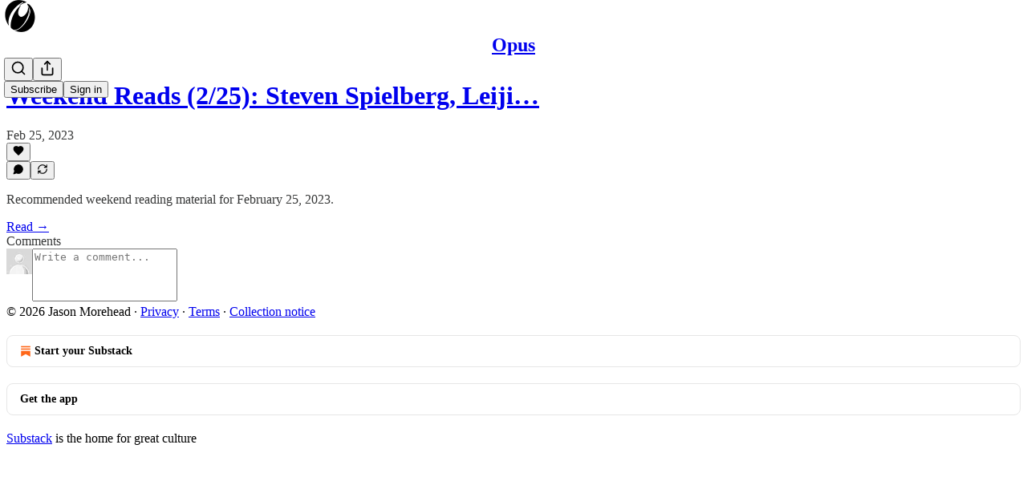

--- FILE ---
content_type: text/html; charset=utf-8
request_url: https://opus.substack.com/p/weekend-reads-20230225/comments
body_size: 30681
content:
<!DOCTYPE html>
<html lang="en">
    <head>
        <meta charset="utf-8" />
        <meta name="norton-safeweb-site-verification" content="24usqpep0ejc5w6hod3dulxwciwp0djs6c6ufp96av3t4whuxovj72wfkdjxu82yacb7430qjm8adbd5ezlt4592dq4zrvadcn9j9n-0btgdzpiojfzno16-fnsnu7xd" />
        
        <link rel="preconnect" href="https://substackcdn.com" />
        

        
            <title data-rh="true">Comments - Weekend Reads (2/25): Steven Spielberg, Leiji Matsumoto (RIP), Roald Dahl, Ukraine</title>
            
            <meta data-rh="true" name="theme-color" content="#ffffff"/><meta data-rh="true" property="og:type" content="article"/><meta data-rh="true" property="og:title" content="Weekend Reads (2/25): Steven Spielberg, Leiji Matsumoto (RIP), Roald Dahl, Ukraine"/><meta data-rh="true" name="twitter:title" content="Weekend Reads (2/25): Steven Spielberg, Leiji Matsumoto (RIP), Roald Dahl, Ukraine"/><meta data-rh="true" name="description" content="Recommended weekend reading material for February 25, 2023."/><meta data-rh="true" property="og:description" content="Recommended weekend reading material for February 25, 2023."/><meta data-rh="true" name="twitter:description" content="Recommended weekend reading material for February 25, 2023."/><meta data-rh="true" property="og:image" content="https://substackcdn.com/image/fetch/$s_!QTal!,w_1200,h_675,c_fill,f_jpg,q_auto:good,fl_progressive:steep,g_auto/https%3A%2F%2Fsubstack-post-media.s3.amazonaws.com%2Fpublic%2Fimages%2F72255634-2c7e-4257-90fb-5e7fa8a05d34_1000x563.jpeg"/><meta data-rh="true" name="twitter:image" content="https://substackcdn.com/image/fetch/$s_!Yc7h!,f_auto,q_auto:best,fl_progressive:steep/https%3A%2F%2Fopus.substack.com%2Fapi%2Fv1%2Fpost_preview%2F103554926%2Ftwitter.jpg%3Fversion%3D4"/><meta data-rh="true" name="twitter:card" content="summary_large_image"/><meta data-rh="true" name="robots" content="noindex"/>
            
            
        

        

        <style>
          @layer legacy, tailwind, pencraftReset, pencraft;
        </style>

        
        <link rel="preload" as="style" href="https://substackcdn.com/bundle/theme/main.57ec6396ea4b5be03b65.css" />
        
        <link rel="preload" as="style" href="https://substackcdn.com/bundle/theme/color_links.c9908948e2f4e05476e6.css" />
        
        
        
        <link rel="preload" as="font" href="https://fonts.gstatic.com/s/spectral/v13/rnCr-xNNww_2s0amA9M5knjsS_ul.woff2" crossorigin />
        

        
            
                <link rel="stylesheet" type="text/css" href="https://substackcdn.com/bundle/static/css/7276.087307e6.css" />
            
                <link rel="stylesheet" type="text/css" href="https://substackcdn.com/bundle/static/css/70.ad2da59f.css" />
            
                <link rel="stylesheet" type="text/css" href="https://substackcdn.com/bundle/static/css/2862.c66cf9f6.css" />
            
                <link rel="stylesheet" type="text/css" href="https://substackcdn.com/bundle/static/css/8577.8d59a919.css" />
            
                <link rel="stylesheet" type="text/css" href="https://substackcdn.com/bundle/static/css/4428.a1e58631.css" />
            
                <link rel="stylesheet" type="text/css" href="https://substackcdn.com/bundle/static/css/5611.463006e7.css" />
            
                <link rel="stylesheet" type="text/css" href="https://substackcdn.com/bundle/static/css/5234.05e42d3b.css" />
            
                <link rel="stylesheet" type="text/css" href="https://substackcdn.com/bundle/static/css/5366.d69f31f9.css" />
            
                <link rel="stylesheet" type="text/css" href="https://substackcdn.com/bundle/static/css/5490.98293a30.css" />
            
                <link rel="stylesheet" type="text/css" href="https://substackcdn.com/bundle/static/css/5986.b8c2a441.css" />
            
                <link rel="stylesheet" type="text/css" href="https://substackcdn.com/bundle/static/css/main.aba729d8.css" />
            
                <link rel="stylesheet" type="text/css" href="https://substackcdn.com/bundle/static/css/6379.813be60f.css" />
            
                <link rel="stylesheet" type="text/css" href="https://substackcdn.com/bundle/static/css/5986.b8c2a441.css" />
            
                <link rel="stylesheet" type="text/css" href="https://substackcdn.com/bundle/static/css/5490.98293a30.css" />
            
                <link rel="stylesheet" type="text/css" href="https://substackcdn.com/bundle/static/css/5366.d69f31f9.css" />
            
                <link rel="stylesheet" type="text/css" href="https://substackcdn.com/bundle/static/css/5234.05e42d3b.css" />
            
                <link rel="stylesheet" type="text/css" href="https://substackcdn.com/bundle/static/css/5611.463006e7.css" />
            
                <link rel="stylesheet" type="text/css" href="https://substackcdn.com/bundle/static/css/4428.a1e58631.css" />
            
                <link rel="stylesheet" type="text/css" href="https://substackcdn.com/bundle/static/css/8577.8d59a919.css" />
            
                <link rel="stylesheet" type="text/css" href="https://substackcdn.com/bundle/static/css/2862.c66cf9f6.css" />
            
        

        
        
        
        
        <meta name="viewport" content="width=device-width, initial-scale=1, maximum-scale=1, user-scalable=0, viewport-fit=cover" />
        <meta name="author" content="Jason Morehead" />
        <meta property="og:url" content="https://opus.substack.com/p/weekend-reads-20230225/comments" />
        
        
        <link rel="canonical" href="https://opus.substack.com/p/weekend-reads-20230225/comments" />
        

        

        

        

        
            
                <link rel="shortcut icon" href="https://substackcdn.com/image/fetch/$s_!mTJJ!,f_auto,q_auto:good,fl_progressive:steep/https%3A%2F%2Fbucketeer-e05bbc84-baa3-437e-9518-adb32be77984.s3.amazonaws.com%2Fpublic%2Fimages%2Fcc21b4b5-6084-45fa-9ba1-26231b444e46%2Ffavicon.ico">
            
        
            
                <link rel="icon" type="image/png" sizes="16x16" href="https://substackcdn.com/image/fetch/$s_!8N_t!,f_auto,q_auto:good,fl_progressive:steep/https%3A%2F%2Fbucketeer-e05bbc84-baa3-437e-9518-adb32be77984.s3.amazonaws.com%2Fpublic%2Fimages%2Fcc21b4b5-6084-45fa-9ba1-26231b444e46%2Ffavicon-16x16.png">
            
        
            
                <link rel="icon" type="image/png" sizes="32x32" href="https://substackcdn.com/image/fetch/$s_!yxG1!,f_auto,q_auto:good,fl_progressive:steep/https%3A%2F%2Fbucketeer-e05bbc84-baa3-437e-9518-adb32be77984.s3.amazonaws.com%2Fpublic%2Fimages%2Fcc21b4b5-6084-45fa-9ba1-26231b444e46%2Ffavicon-32x32.png">
            
        
            
                <link rel="icon" type="image/png" sizes="48x48" href="https://substackcdn.com/image/fetch/$s_!4sPw!,f_auto,q_auto:good,fl_progressive:steep/https%3A%2F%2Fbucketeer-e05bbc84-baa3-437e-9518-adb32be77984.s3.amazonaws.com%2Fpublic%2Fimages%2Fcc21b4b5-6084-45fa-9ba1-26231b444e46%2Ffavicon-48x48.png">
            
        
            
                <link rel="apple-touch-icon" sizes="57x57" href="https://substackcdn.com/image/fetch/$s_!mWwv!,f_auto,q_auto:good,fl_progressive:steep/https%3A%2F%2Fbucketeer-e05bbc84-baa3-437e-9518-adb32be77984.s3.amazonaws.com%2Fpublic%2Fimages%2Fcc21b4b5-6084-45fa-9ba1-26231b444e46%2Fapple-touch-icon-57x57.png">
            
        
            
                <link rel="apple-touch-icon" sizes="60x60" href="https://substackcdn.com/image/fetch/$s_!uHdo!,f_auto,q_auto:good,fl_progressive:steep/https%3A%2F%2Fbucketeer-e05bbc84-baa3-437e-9518-adb32be77984.s3.amazonaws.com%2Fpublic%2Fimages%2Fcc21b4b5-6084-45fa-9ba1-26231b444e46%2Fapple-touch-icon-60x60.png">
            
        
            
                <link rel="apple-touch-icon" sizes="72x72" href="https://substackcdn.com/image/fetch/$s_!xGHO!,f_auto,q_auto:good,fl_progressive:steep/https%3A%2F%2Fbucketeer-e05bbc84-baa3-437e-9518-adb32be77984.s3.amazonaws.com%2Fpublic%2Fimages%2Fcc21b4b5-6084-45fa-9ba1-26231b444e46%2Fapple-touch-icon-72x72.png">
            
        
            
                <link rel="apple-touch-icon" sizes="76x76" href="https://substackcdn.com/image/fetch/$s_!qjDL!,f_auto,q_auto:good,fl_progressive:steep/https%3A%2F%2Fbucketeer-e05bbc84-baa3-437e-9518-adb32be77984.s3.amazonaws.com%2Fpublic%2Fimages%2Fcc21b4b5-6084-45fa-9ba1-26231b444e46%2Fapple-touch-icon-76x76.png">
            
        
            
                <link rel="apple-touch-icon" sizes="114x114" href="https://substackcdn.com/image/fetch/$s_!2Fmn!,f_auto,q_auto:good,fl_progressive:steep/https%3A%2F%2Fbucketeer-e05bbc84-baa3-437e-9518-adb32be77984.s3.amazonaws.com%2Fpublic%2Fimages%2Fcc21b4b5-6084-45fa-9ba1-26231b444e46%2Fapple-touch-icon-114x114.png">
            
        
            
                <link rel="apple-touch-icon" sizes="120x120" href="https://substackcdn.com/image/fetch/$s_!3jGA!,f_auto,q_auto:good,fl_progressive:steep/https%3A%2F%2Fbucketeer-e05bbc84-baa3-437e-9518-adb32be77984.s3.amazonaws.com%2Fpublic%2Fimages%2Fcc21b4b5-6084-45fa-9ba1-26231b444e46%2Fapple-touch-icon-120x120.png">
            
        
            
                <link rel="apple-touch-icon" sizes="144x144" href="https://substackcdn.com/image/fetch/$s_!D-SQ!,f_auto,q_auto:good,fl_progressive:steep/https%3A%2F%2Fbucketeer-e05bbc84-baa3-437e-9518-adb32be77984.s3.amazonaws.com%2Fpublic%2Fimages%2Fcc21b4b5-6084-45fa-9ba1-26231b444e46%2Fapple-touch-icon-144x144.png">
            
        
            
                <link rel="apple-touch-icon" sizes="152x152" href="https://substackcdn.com/image/fetch/$s_!o6Ph!,f_auto,q_auto:good,fl_progressive:steep/https%3A%2F%2Fbucketeer-e05bbc84-baa3-437e-9518-adb32be77984.s3.amazonaws.com%2Fpublic%2Fimages%2Fcc21b4b5-6084-45fa-9ba1-26231b444e46%2Fapple-touch-icon-152x152.png">
            
        
            
                <link rel="apple-touch-icon" sizes="167x167" href="https://substackcdn.com/image/fetch/$s_!tZTO!,f_auto,q_auto:good,fl_progressive:steep/https%3A%2F%2Fbucketeer-e05bbc84-baa3-437e-9518-adb32be77984.s3.amazonaws.com%2Fpublic%2Fimages%2Fcc21b4b5-6084-45fa-9ba1-26231b444e46%2Fapple-touch-icon-167x167.png">
            
        
            
                <link rel="apple-touch-icon" sizes="180x180" href="https://substackcdn.com/image/fetch/$s_!qU4f!,f_auto,q_auto:good,fl_progressive:steep/https%3A%2F%2Fbucketeer-e05bbc84-baa3-437e-9518-adb32be77984.s3.amazonaws.com%2Fpublic%2Fimages%2Fcc21b4b5-6084-45fa-9ba1-26231b444e46%2Fapple-touch-icon-180x180.png">
            
        
            
                <link rel="apple-touch-icon" sizes="1024x1024" href="https://substackcdn.com/image/fetch/$s_!9nV4!,f_auto,q_auto:good,fl_progressive:steep/https%3A%2F%2Fbucketeer-e05bbc84-baa3-437e-9518-adb32be77984.s3.amazonaws.com%2Fpublic%2Fimages%2Fcc21b4b5-6084-45fa-9ba1-26231b444e46%2Fapple-touch-icon-1024x1024.png">
            
        
            
        
            
        
            
        

        

        
            <link rel="alternate" type="application/rss+xml" href="/feed" title="Opus"/>
        

        
        
          <style>
            @font-face{font-family:'Spectral';font-style:italic;font-weight:400;font-display:fallback;src:url(https://fonts.gstatic.com/s/spectral/v13/rnCt-xNNww_2s0amA9M8on7mTNmnUHowCw.woff2) format('woff2');unicode-range:U+0301,U+0400-045F,U+0490-0491,U+04B0-04B1,U+2116}@font-face{font-family:'Spectral';font-style:italic;font-weight:400;font-display:fallback;src:url(https://fonts.gstatic.com/s/spectral/v13/rnCt-xNNww_2s0amA9M8onXmTNmnUHowCw.woff2) format('woff2');unicode-range:U+0102-0103,U+0110-0111,U+0128-0129,U+0168-0169,U+01A0-01A1,U+01AF-01B0,U+0300-0301,U+0303-0304,U+0308-0309,U+0323,U+0329,U+1EA0-1EF9,U+20AB}@font-face{font-family:'Spectral';font-style:italic;font-weight:400;font-display:fallback;src:url(https://fonts.gstatic.com/s/spectral/v13/rnCt-xNNww_2s0amA9M8onTmTNmnUHowCw.woff2) format('woff2');unicode-range:U+0100-02AF,U+0304,U+0308,U+0329,U+1E00-1E9F,U+1EF2-1EFF,U+2020,U+20A0-20AB,U+20AD-20CF,U+2113,U+2C60-2C7F,U+A720-A7FF}@font-face{font-family:'Spectral';font-style:italic;font-weight:400;font-display:fallback;src:url(https://fonts.gstatic.com/s/spectral/v13/rnCt-xNNww_2s0amA9M8onrmTNmnUHo.woff2) format('woff2');unicode-range:U+0000-00FF,U+0131,U+0152-0153,U+02BB-02BC,U+02C6,U+02DA,U+02DC,U+0304,U+0308,U+0329,U+2000-206F,U+2074,U+20AC,U+2122,U+2191,U+2193,U+2212,U+2215,U+FEFF,U+FFFD}@font-face{font-family:'Spectral';font-style:normal;font-weight:400;font-display:fallback;src:url(https://fonts.gstatic.com/s/spectral/v13/rnCr-xNNww_2s0amA9M9knjsS_ulYHs.woff2) format('woff2');unicode-range:U+0301,U+0400-045F,U+0490-0491,U+04B0-04B1,U+2116}@font-face{font-family:'Spectral';font-style:normal;font-weight:400;font-display:fallback;src:url(https://fonts.gstatic.com/s/spectral/v13/rnCr-xNNww_2s0amA9M2knjsS_ulYHs.woff2) format('woff2');unicode-range:U+0102-0103,U+0110-0111,U+0128-0129,U+0168-0169,U+01A0-01A1,U+01AF-01B0,U+0300-0301,U+0303-0304,U+0308-0309,U+0323,U+0329,U+1EA0-1EF9,U+20AB}@font-face{font-family:'Spectral';font-style:normal;font-weight:400;font-display:fallback;src:url(https://fonts.gstatic.com/s/spectral/v13/rnCr-xNNww_2s0amA9M3knjsS_ulYHs.woff2) format('woff2');unicode-range:U+0100-02AF,U+0304,U+0308,U+0329,U+1E00-1E9F,U+1EF2-1EFF,U+2020,U+20A0-20AB,U+20AD-20CF,U+2113,U+2C60-2C7F,U+A720-A7FF}@font-face{font-family:'Spectral';font-style:normal;font-weight:400;font-display:fallback;src:url(https://fonts.gstatic.com/s/spectral/v13/rnCr-xNNww_2s0amA9M5knjsS_ul.woff2) format('woff2');unicode-range:U+0000-00FF,U+0131,U+0152-0153,U+02BB-02BC,U+02C6,U+02DA,U+02DC,U+0304,U+0308,U+0329,U+2000-206F,U+2074,U+20AC,U+2122,U+2191,U+2193,U+2212,U+2215,U+FEFF,U+FFFD}@font-face{font-family:'Spectral';font-style:normal;font-weight:600;font-display:fallback;src:url(https://fonts.gstatic.com/s/spectral/v13/rnCs-xNNww_2s0amA9vmtm3FafaPWnIIMrY.woff2) format('woff2');unicode-range:U+0301,U+0400-045F,U+0490-0491,U+04B0-04B1,U+2116}@font-face{font-family:'Spectral';font-style:normal;font-weight:600;font-display:fallback;src:url(https://fonts.gstatic.com/s/spectral/v13/rnCs-xNNww_2s0amA9vmtm3OafaPWnIIMrY.woff2) format('woff2');unicode-range:U+0102-0103,U+0110-0111,U+0128-0129,U+0168-0169,U+01A0-01A1,U+01AF-01B0,U+0300-0301,U+0303-0304,U+0308-0309,U+0323,U+0329,U+1EA0-1EF9,U+20AB}@font-face{font-family:'Spectral';font-style:normal;font-weight:600;font-display:fallback;src:url(https://fonts.gstatic.com/s/spectral/v13/rnCs-xNNww_2s0amA9vmtm3PafaPWnIIMrY.woff2) format('woff2');unicode-range:U+0100-02AF,U+0304,U+0308,U+0329,U+1E00-1E9F,U+1EF2-1EFF,U+2020,U+20A0-20AB,U+20AD-20CF,U+2113,U+2C60-2C7F,U+A720-A7FF}@font-face{font-family:'Spectral';font-style:normal;font-weight:600;font-display:fallback;src:url(https://fonts.gstatic.com/s/spectral/v13/rnCs-xNNww_2s0amA9vmtm3BafaPWnII.woff2) format('woff2');unicode-range:U+0000-00FF,U+0131,U+0152-0153,U+02BB-02BC,U+02C6,U+02DA,U+02DC,U+0304,U+0308,U+0329,U+2000-206F,U+2074,U+20AC,U+2122,U+2191,U+2193,U+2212,U+2215,U+FEFF,U+FFFD}
            
          </style>
        
        

        <style>:root{--color_theme_bg_pop:#5B98AE;--background_pop:#5B98AE;--color_theme_bg_web:#ffffff;--cover_bg_color:#ffffff;--cover_bg_color_secondary:#f0f0f0;--background_pop_darken:#4f8ba0;--print_on_pop:#ffffff;--color_theme_bg_pop_darken:#4f8ba0;--color_theme_print_on_pop:#ffffff;--color_theme_bg_pop_20:rgba(91, 152, 174, 0.2);--color_theme_bg_pop_30:rgba(91, 152, 174, 0.3);--print_pop:#5b98ae;--color_theme_accent:#5b98ae;--cover_print_primary:#363737;--cover_print_secondary:#757575;--cover_print_tertiary:#b6b6b6;--cover_border_color:#5b98ae;--font_family_headings_preset:'SF Pro Display', -apple-system, system-ui, BlinkMacSystemFont, 'Inter', 'Segoe UI', Roboto, Helvetica, Arial, sans-serif, 'Apple Color Emoji', 'Segoe UI Emoji', 'Segoe UI Symbol';--font_weight_headings_preset:700;--font_family_body_preset:Spectral,sans-serif;--font_weight_body_preset:400;--font_size_body_offset:1px;--font_preset_heading:sans;--font_preset_body:classic_serif;--home_hero:newspaper;--home_posts:list;--home_show_top_posts:true;--web_bg_color:#ffffff;--background_contrast_1:#f0f0f0;--background_contrast_2:#dddddd;--background_contrast_3:#b7b7b7;--background_contrast_4:#929292;--background_contrast_5:#515151;--color_theme_bg_contrast_1:#f0f0f0;--color_theme_bg_contrast_2:#dddddd;--color_theme_bg_contrast_3:#b7b7b7;--color_theme_bg_contrast_4:#929292;--color_theme_bg_contrast_5:#515151;--color_theme_bg_elevated:#ffffff;--color_theme_bg_elevated_secondary:#f0f0f0;--color_theme_bg_elevated_tertiary:#dddddd;--color_theme_detail:#e6e6e6;--background_contrast_pop:rgba(91, 152, 174, 0.4);--color_theme_bg_contrast_pop:rgba(91, 152, 174, 0.4);--theme_bg_is_dark:0;--print_on_web_bg_color:#363737;--print_secondary_on_web_bg_color:#868787;--background_pop_rgb:91, 152, 174;--color_theme_bg_pop_rgb:91, 152, 174;--color_theme_accent_rgb:91, 152, 174;}</style>

        
            <link rel="stylesheet" href="https://substackcdn.com/bundle/theme/main.57ec6396ea4b5be03b65.css" />
        
            <link rel="stylesheet" href="https://substackcdn.com/bundle/theme/color_links.c9908948e2f4e05476e6.css" />
        

        <style></style>

        

        

        

        
    </head>

    <body class="">
        

        

        

        

        

        

        <div id="entry">
            <div id="main" class="main typography use-theme-bg"><div class="pencraft pc-display-contents pc-reset pubTheme-yiXxQA"><div data-testid="navbar" class="main-menu"><div class="mainMenuContent-DME8DR"><div style="position:relative;height:71px;" class="pencraft pc-display-flex pc-gap-12 pc-paddingLeft-20 pc-paddingRight-20 pc-justifyContent-space-between pc-alignItems-center pc-reset border-bottom-detail-k1F6C4 topBar-pIF0J1"><div style="flex-basis:0px;flex-grow:1;" class="logoContainer-p12gJb"><a href="/" native class="pencraft pc-display-contents pc-reset"><div draggable="false" class="pencraft pc-display-flex pc-position-relative pc-reset"><div style="width:40px;height:40px;" class="pencraft pc-display-flex pc-reset bg-white-ZBV5av pc-borderRadius-sm overflow-hidden-WdpwT6 sizing-border-box-DggLA4"><picture><source type="image/webp" srcset="https://substackcdn.com/image/fetch/$s_!gPWt!,w_80,h_80,c_fill,f_webp,q_auto:good,fl_progressive:steep,g_auto/https%3A%2F%2Fbucketeer-e05bbc84-baa3-437e-9518-adb32be77984.s3.amazonaws.com%2Fpublic%2Fimages%2Fca52c7b8-0b23-4758-9e8c-a0e1531dcb61_256x256.png"/><img src="https://substackcdn.com/image/fetch/$s_!gPWt!,w_80,h_80,c_fill,f_auto,q_auto:good,fl_progressive:steep,g_auto/https%3A%2F%2Fbucketeer-e05bbc84-baa3-437e-9518-adb32be77984.s3.amazonaws.com%2Fpublic%2Fimages%2Fca52c7b8-0b23-4758-9e8c-a0e1531dcb61_256x256.png" sizes="100vw" alt="Opus" width="80" height="80" style="width:40px;height:40px;" draggable="false" class="img-OACg1c object-fit-cover-u4ReeV pencraft pc-reset"/></picture></div></div></a></div><div style="flex-grow:0;" class="titleContainer-DJYq5v"><h1 class="pencraft pc-reset font-pub-headings-FE5byy reset-IxiVJZ title-oOnUGd"><a href="/" class="pencraft pc-display-contents pc-reset">Opus</a></h1></div><div style="flex-basis:0px;flex-grow:1;" class="pencraft pc-display-flex pc-justifyContent-flex-end pc-alignItems-center pc-reset"><div class="buttonsContainer-SJBuep"><div class="pencraft pc-display-flex pc-gap-8 pc-justifyContent-flex-end pc-alignItems-center pc-reset navbar-buttons"><div class="pencraft pc-display-flex pc-gap-4 pc-reset"><span data-state="closed"><button tabindex="0" type="button" aria-label="Search" class="pencraft pc-reset pencraft iconButton-mq_Et5 iconButtonBase-dJGHgN buttonBase-GK1x3M buttonStyle-r7yGCK size_md-gCDS3o priority_tertiary-rlke8z"><svg xmlns="http://www.w3.org/2000/svg" width="20" height="20" viewBox="0 0 24 24" fill="none" stroke="currentColor" stroke-width="2" stroke-linecap="round" stroke-linejoin="round" class="lucide lucide-search"><circle cx="11" cy="11" r="8"></circle><path d="m21 21-4.3-4.3"></path></svg></button></span><button tabindex="0" type="button" aria-label="Share Publication" id="headlessui-menu-button-P0-5" aria-haspopup="menu" aria-expanded="false" data-headlessui-state class="pencraft pc-reset pencraft iconButton-mq_Et5 iconButtonBase-dJGHgN buttonBase-GK1x3M buttonStyle-r7yGCK size_md-gCDS3o priority_tertiary-rlke8z"><svg xmlns="http://www.w3.org/2000/svg" width="20" height="20" viewBox="0 0 24 24" fill="none" stroke="currentColor" stroke-width="2" stroke-linecap="round" stroke-linejoin="round" class="lucide lucide-share"><path d="M4 12v8a2 2 0 0 0 2 2h12a2 2 0 0 0 2-2v-8"></path><polyline points="16 6 12 2 8 6"></polyline><line x1="12" x2="12" y1="2" y2="15"></line></svg></button></div><button tabindex="0" type="button" data-testid="noncontributor-cta-button" class="pencraft pc-reset pencraft buttonBase-GK1x3M buttonText-X0uSmG buttonStyle-r7yGCK priority_primary-RfbeYt size_md-gCDS3o">Subscribe</button><button tabindex="0" type="button" native data-href="https://substack.com/sign-in?redirect=%2Fp%2Fweekend-reads-20230225%2Fcomments&amp;for_pub=opus" class="pencraft pc-reset pencraft buttonBase-GK1x3M buttonText-X0uSmG buttonStyle-r7yGCK priority_tertiary-rlke8z size_md-gCDS3o">Sign in</button></div></div></div></div></div><div style="height:72px;"></div></div></div><div class="pencraft pc-display-contents pc-reset pubTheme-yiXxQA"><div class="comments-page"><div class="container"><table role="presentation" width="auto" border="0" cellspacing="0" cellpadding="0" class="thread-head typography "><tr><td><table role="presentation" width="auto" border="0" cellspacing="0" cellpadding="0"><tr><td><div class="visibility-check"></div></td></tr><tr><td><table role="presentation" width="auto" border="0" cellspacing="0" cellpadding="0"><tr><td><div role="region" aria-label="Post header" class="post-header"><h1 dir="auto" class="post-title published title-X77sOw"><a href="https://opus.substack.com/p/weekend-reads-20230225">Weekend Reads (2/25): Steven Spielberg, Leiji…</a></h1><div class="post-ufi style-compressed themed"><div class="ufi-preamble themed"><div title="2023-02-25T15:00:59.569Z" class="ufi-preamble-label post-date"><time datetime="2023-02-25T15:00:59.569Z">Feb 25, 2023</time></div></div><div class="like-button-container post-ufi-button style-compressed"><button tabindex="0" type="button" aria-label="Like" aria-pressed="false" class="pencraft pc-reset pencraft post-ufi-button style-compressed no-label with-border"><svg role="img" style="height:14px;width:14px;" width="14" height="14" viewBox="0 0 24 24" fill="#000000" stroke-width="2" stroke="#000" xmlns="http://www.w3.org/2000/svg" class="icon"><g><title></title><svg xmlns="http://www.w3.org/2000/svg" width="24" height="24" viewBox="0 0 24 24" stroke-width="2" stroke-linecap="round" stroke-linejoin="round" class="lucide lucide-heart"><path d="M19 14c1.49-1.46 3-3.21 3-5.5A5.5 5.5 0 0 0 16.5 3c-1.76 0-3 .5-4.5 2-1.5-1.5-2.74-2-4.5-2A5.5 5.5 0 0 0 2 8.5c0 2.3 1.5 4.05 3 5.5l7 7Z"></path></svg></g></svg></button></div><button tabindex="0" type="button" aria-label="View comments (0)" data-href="https://opus.substack.com/p/weekend-reads-20230225/comments" class="pencraft pc-reset pencraft post-ufi-button style-compressed post-ufi-comment-button no-label with-border"><svg role="img" style="height:14px;width:14px;" width="14" height="14" viewBox="0 0 24 24" fill="#000000" stroke-width="2" stroke="#000" xmlns="http://www.w3.org/2000/svg" class="icon"><g><title></title><svg xmlns="http://www.w3.org/2000/svg" width="24" height="24" viewBox="0 0 24 24" stroke-width="2" stroke-linecap="round" stroke-linejoin="round" class="lucide lucide-message-circle"><path d="M7.9 20A9 9 0 1 0 4 16.1L2 22Z"></path></svg></g></svg></button><button tabindex="0" type="button" class="pencraft pc-reset pencraft post-ufi-button style-compressed no-label with-border"><svg role="img" style="height:14px;width:14px;" width="14" height="14" viewBox="0 0 24 24" fill="none" stroke-width="2" stroke="#000" xmlns="http://www.w3.org/2000/svg" class="icon"><g><title></title><path d="M21 3V8M21 8H16M21 8L18 5.29962C16.7056 4.14183 15.1038 3.38328 13.3879 3.11547C11.6719 2.84766 9.9152 3.08203 8.32951 3.79031C6.74382 4.49858 5.39691 5.65051 4.45125 7.10715C3.5056 8.5638 3.00158 10.2629 3 11.9996M3 21V16M3 16H8M3 16L6 18.7C7.29445 19.8578 8.89623 20.6163 10.6121 20.8841C12.3281 21.152 14.0848 20.9176 15.6705 20.2093C17.2562 19.501 18.6031 18.3491 19.5487 16.8925C20.4944 15.4358 20.9984 13.7367 21 12" stroke-linecap="round" stroke-linejoin="round"></path></g></svg></button></div></div></td></tr><tr><td><div dir="auto" class="body markup"><p>Recommended weekend reading material for February 25, 2023.</p></div></td></tr><tr><td><a href="/p/weekend-reads-20230225" native class="thread-head-cta">Read →</a></td></tr></table></td></tr><tr><td><div class="visibility-check"></div></td></tr></table></td></tr></table></div><div class="container"><div class="pencraft pc-display-flex pc-paddingTop-8 pc-paddingBottom-8 pc-justifyContent-space-between pc-alignItems-center pc-reset"><div class="pencraft pc-reset color-primary-zABazT font-text-qe4AeH size-19-Avxa7J weight-bold-DmI9lw reset-IxiVJZ">Comments</div></div><div data-test-id="comment-input" class="pencraft pc-display-flex pc-reset flex-grow-rzmknG"><form class="form-CkZ7Kt"><div style="--scale:32px;" class="pencraft pc-display-flex pc-width-32 pc-height-32 pc-justifyContent-center pc-alignItems-center pc-position-relative pc-reset bg-secondary-UUD3_J flex-auto-j3S2WA outline-detail-vcQLyr pc-borderRadius-full overflow-hidden-WdpwT6 sizing-border-box-DggLA4 container-TAtrWj"><div style="--scale:32px;" title="User" class="pencraft pc-display-flex pc-width-32 pc-height-32 pc-justifyContent-center pc-alignItems-center pc-position-relative pc-reset bg-secondary-UUD3_J flex-auto-j3S2WA outline-detail-vcQLyr pc-borderRadius-full overflow-hidden-WdpwT6 sizing-border-box-DggLA4 container-TAtrWj"><picture><source type="image/webp" srcset="https://substackcdn.com/image/fetch/$s_!TnFC!,w_32,h_32,c_fill,f_webp,q_auto:good,fl_progressive:steep/https%3A%2F%2Fsubstack.com%2Fimg%2Favatars%2Fdefault-light.png 32w, https://substackcdn.com/image/fetch/$s_!TnFC!,w_64,h_64,c_fill,f_webp,q_auto:good,fl_progressive:steep/https%3A%2F%2Fsubstack.com%2Fimg%2Favatars%2Fdefault-light.png 64w, https://substackcdn.com/image/fetch/$s_!TnFC!,w_96,h_96,c_fill,f_webp,q_auto:good,fl_progressive:steep/https%3A%2F%2Fsubstack.com%2Fimg%2Favatars%2Fdefault-light.png 96w" sizes="32px"/><img src="https://substackcdn.com/image/fetch/$s_!TnFC!,w_32,h_32,c_fill,f_auto,q_auto:good,fl_progressive:steep/https%3A%2F%2Fsubstack.com%2Fimg%2Favatars%2Fdefault-light.png" sizes="32px" alt="User's avatar" srcset="https://substackcdn.com/image/fetch/$s_!TnFC!,w_32,h_32,c_fill,f_auto,q_auto:good,fl_progressive:steep/https%3A%2F%2Fsubstack.com%2Fimg%2Favatars%2Fdefault-light.png 32w, https://substackcdn.com/image/fetch/$s_!TnFC!,w_64,h_64,c_fill,f_auto,q_auto:good,fl_progressive:steep/https%3A%2F%2Fsubstack.com%2Fimg%2Favatars%2Fdefault-light.png 64w, https://substackcdn.com/image/fetch/$s_!TnFC!,w_96,h_96,c_fill,f_auto,q_auto:good,fl_progressive:steep/https%3A%2F%2Fsubstack.com%2Fimg%2Favatars%2Fdefault-light.png 96w" width="32" height="32" draggable="false" class="img-OACg1c object-fit-cover-u4ReeV pencraft pc-reset"/></picture></div></div><div class="pencraft pc-display-flex pc-flexDirection-column pc-gap-8 pc-reset flex-grow-rzmknG"><textarea name="body" placeholder="Write a comment..." aria-label="Write a comment..." rows="4" class="pencraft input-qHk4bN autogrowing-_ipn9Y textarea-GbEjRX inputText-pV_yWb"></textarea><div data-state="closed" class="pencraft pc-display-flex pc-flexDirection-column pc-reset overflow-hidden-WdpwT6"></div></div></form></div></div></div></div><div class="footer-wrap publication-footer"><div class="visibility-check"></div><div class="footer themed-background"><div class="container"><div class="footer-terms"><span>© 2026 Jason Morehead</span><span> · </span><a href="https://substack.com/privacy" target="_blank" rel="noopener" class="pencraft pc-reset decoration-underline-ClTkYc">Privacy</a><span> ∙ </span><a href="https://substack.com/tos" target="_blank" rel="noopener" class="pencraft pc-reset decoration-underline-ClTkYc">Terms</a><span> ∙ </span><a href="https://substack.com/ccpa#personal-data-collected" target="_blank" rel="noopener" class="pencraft pc-reset decoration-underline-ClTkYc">Collection notice</a></div><div class="pencraft pc-display-flex pc-gap-8 pc-justifyContent-center pc-alignItems-center pc-reset footerButtons-ap9Sk7"><a native href="https://substack.com/signup?utm_source=substack&amp;utm_medium=web&amp;utm_content=footer" class="footerSubstackCta-v5HWfj"><svg role="img" width="1000" height="1000" viewBox="0 0 1000 1000" fill="#ff6719" stroke-width="1.8" stroke="none" xmlns="http://www.w3.org/2000/svg"><g><title></title><path d="M764.166 348.371H236.319V419.402H764.166V348.371Z"></path><path d="M236.319 483.752V813.999L500.231 666.512L764.19 813.999V483.752H236.319Z"></path><path d="M764.166 213H236.319V284.019H764.166V213Z"></path></g></svg> Start your Substack</a><a native href="https://substack.com/app/app-store-redirect?utm_campaign=app-marketing&amp;utm_content=web-footer-button" class="footerSubstackCta-v5HWfj getTheApp-Yk3w1O noIcon-z7v9D8">Get the app</a></div><div translated class="pencraft pc-reset reset-IxiVJZ footer-slogan-blurb"><a href="https://substack.com" native>Substack</a> is the home for great culture</div></div></div></div></div><div role="region" aria-label="Notifications (F8)" tabindex="-1" style="pointer-events:none;"><ol tabindex="-1" style="--offset:0px;z-index:1001;" class="viewport-_BM4Bg"></ol></div><div></div>
        </div>

        
            <script src="https://js.sentry-cdn.com/6c2ff3e3828e4017b7faf7b63e24cdf8.min.js" crossorigin="anonymous"></script>
            <script>
                window.Sentry && window.Sentry.onLoad(function() {
                    window.Sentry.init({
                        environment: window._preloads.sentry_environment,
                        dsn: window._preloads.sentry_dsn,
                    })
                })
            </script>
        


        
        
        
        
        <script>window._preloads        = JSON.parse("{\"isEU\":false,\"language\":\"en\",\"country\":\"US\",\"userLocale\":{\"language\":\"en\",\"region\":\"US\",\"source\":\"default\"},\"base_url\":\"https://opus.substack.com\",\"stripe_publishable_key\":\"pk_live_51QfnARLDSWi1i85FBpvw6YxfQHljOpWXw8IKi5qFWEzvW8HvoD8cqTulR9UWguYbYweLvA16P7LN6WZsGdZKrNkE00uGbFaOE3\",\"captcha_site_key\":\"6LdYbsYZAAAAAIFIRh8X_16GoFRLIReh-e-q6qSa\",\"pub\":{\"apple_pay_disabled\":false,\"apex_domain\":null,\"author_id\":64768,\"byline_images_enabled\":true,\"bylines_enabled\":true,\"chartable_token\":null,\"community_enabled\":true,\"copyright\":\"Jason Morehead\",\"cover_photo_url\":null,\"created_at\":\"2018-03-05T05:16:39.828Z\",\"custom_domain_optional\":false,\"custom_domain\":null,\"default_comment_sort\":\"oldest_first\",\"default_coupon\":null,\"default_group_coupon\":null,\"default_show_guest_bios\":true,\"email_banner_url\":\"https://bucketeer-e05bbc84-baa3-437e-9518-adb32be77984.s3.amazonaws.com/public/images/c1cceb8b-f3fb-491d-b7d3-06a2dfc66a18_1100x220.png\",\"email_from_name\":\"Opus\",\"email_from\":null,\"embed_tracking_disabled\":false,\"explicit\":false,\"expose_paywall_content_to_search_engines\":true,\"fb_pixel_id\":null,\"fb_site_verification_token\":null,\"flagged_as_spam\":false,\"founding_subscription_benefits\":[],\"free_subscription_benefits\":[\"Occasional public posts\"],\"ga_pixel_id\":null,\"google_site_verification_token\":null,\"google_tag_manager_token\":null,\"hero_image\":null,\"hero_text\":\"Highlighting the good, beautiful, and noteworthy in pop culture.\",\"hide_intro_subtitle\":null,\"hide_intro_title\":null,\"hide_podcast_feed_link\":false,\"homepage_type\":\"newspaper\",\"id\":592,\"image_thumbnails_always_enabled\":true,\"invite_only\":false,\"hide_podcast_from_pub_listings\":false,\"language\":\"en\",\"logo_url_wide\":null,\"logo_url\":\"https://substackcdn.com/image/fetch/$s_!gPWt!,f_auto,q_auto:good,fl_progressive:steep/https%3A%2F%2Fbucketeer-e05bbc84-baa3-437e-9518-adb32be77984.s3.amazonaws.com%2Fpublic%2Fimages%2Fca52c7b8-0b23-4758-9e8c-a0e1531dcb61_256x256.png\",\"minimum_group_size\":2,\"moderation_enabled\":true,\"name\":\"Opus\",\"paid_subscription_benefits\":[\"Subscriber-only posts and playlists\",\"Subscriber-only podcast episodes\",\"Commenting and community features\"],\"parsely_pixel_id\":null,\"chartbeat_domain\":null,\"payments_state\":\"enabled\",\"paywall_free_trial_enabled\":false,\"podcast_art_url\":\"https://bucketeer-e05bbc84-baa3-437e-9518-adb32be77984.s3.amazonaws.com/public/images/d947f7bc-e5ec-4a0f-9fba-4a2aafeb0e41_3000x3000.png\",\"paid_podcast_episode_art_url\":null,\"podcast_byline\":\"Jason Morehead\",\"podcast_description\":\"I enjoy talking about art, pop culture, and nerdy stuff, and I hope you'll enjoy listening.\",\"podcast_enabled\":true,\"podcast_feed_url\":null,\"podcast_title\":\"Opus\",\"post_preview_limit\":null,\"primary_user_id\":64768,\"require_clickthrough\":false,\"show_pub_podcast_tab\":false,\"show_recs_on_homepage\":true,\"subdomain\":\"opus\",\"subscriber_invites\":0,\"support_email\":null,\"theme_var_background_pop\":\"#4CA7D9\",\"theme_var_color_links\":true,\"theme_var_cover_bg_color\":null,\"trial_end_override\":null,\"twitter_pixel_id\":null,\"type\":\"newsletter\",\"post_reaction_faces_enabled\":true,\"is_personal_mode\":false,\"plans\":[{\"id\":\"yearly50usd\",\"object\":\"plan\",\"active\":true,\"aggregate_usage\":null,\"amount\":5000,\"amount_decimal\":\"5000\",\"billing_scheme\":\"per_unit\",\"created\":1580855198,\"currency\":\"usd\",\"interval\":\"year\",\"interval_count\":1,\"livemode\":true,\"metadata\":{\"substack\":\"yes\"},\"meter\":null,\"nickname\":\"$50 a year\",\"product\":\"prod_GfviRV0jeAm8Le\",\"tiers\":null,\"tiers_mode\":null,\"transform_usage\":null,\"trial_period_days\":null,\"usage_type\":\"licensed\",\"currency_options\":{\"aud\":{\"custom_unit_amount\":null,\"tax_behavior\":\"unspecified\",\"unit_amount\":7500,\"unit_amount_decimal\":\"7500\"},\"brl\":{\"custom_unit_amount\":null,\"tax_behavior\":\"unspecified\",\"unit_amount\":28000,\"unit_amount_decimal\":\"28000\"},\"cad\":{\"custom_unit_amount\":null,\"tax_behavior\":\"unspecified\",\"unit_amount\":7000,\"unit_amount_decimal\":\"7000\"},\"chf\":{\"custom_unit_amount\":null,\"tax_behavior\":\"unspecified\",\"unit_amount\":4000,\"unit_amount_decimal\":\"4000\"},\"dkk\":{\"custom_unit_amount\":null,\"tax_behavior\":\"unspecified\",\"unit_amount\":32000,\"unit_amount_decimal\":\"32000\"},\"eur\":{\"custom_unit_amount\":null,\"tax_behavior\":\"unspecified\",\"unit_amount\":4300,\"unit_amount_decimal\":\"4300\"},\"gbp\":{\"custom_unit_amount\":null,\"tax_behavior\":\"unspecified\",\"unit_amount\":3800,\"unit_amount_decimal\":\"3800\"},\"mxn\":{\"custom_unit_amount\":null,\"tax_behavior\":\"unspecified\",\"unit_amount\":90500,\"unit_amount_decimal\":\"90500\"},\"nok\":{\"custom_unit_amount\":null,\"tax_behavior\":\"unspecified\",\"unit_amount\":50500,\"unit_amount_decimal\":\"50500\"},\"nzd\":{\"custom_unit_amount\":null,\"tax_behavior\":\"unspecified\",\"unit_amount\":9000,\"unit_amount_decimal\":\"9000\"},\"pln\":{\"custom_unit_amount\":null,\"tax_behavior\":\"unspecified\",\"unit_amount\":18000,\"unit_amount_decimal\":\"18000\"},\"sek\":{\"custom_unit_amount\":null,\"tax_behavior\":\"unspecified\",\"unit_amount\":46500,\"unit_amount_decimal\":\"46500\"},\"usd\":{\"custom_unit_amount\":null,\"tax_behavior\":\"unspecified\",\"unit_amount\":5000,\"unit_amount_decimal\":\"5000\"}}},{\"id\":\"monthly5usd\",\"object\":\"plan\",\"active\":true,\"aggregate_usage\":null,\"amount\":500,\"amount_decimal\":\"500\",\"billing_scheme\":\"per_unit\",\"created\":1580855197,\"currency\":\"usd\",\"interval\":\"month\",\"interval_count\":1,\"livemode\":true,\"metadata\":{\"substack\":\"yes\"},\"meter\":null,\"nickname\":\"$5 a month\",\"product\":\"prod_Gfvi6m7b0pVL8q\",\"tiers\":null,\"tiers_mode\":null,\"transform_usage\":null,\"trial_period_days\":null,\"usage_type\":\"licensed\",\"currency_options\":{\"aud\":{\"custom_unit_amount\":null,\"tax_behavior\":\"unspecified\",\"unit_amount\":800,\"unit_amount_decimal\":\"800\"},\"brl\":{\"custom_unit_amount\":null,\"tax_behavior\":\"unspecified\",\"unit_amount\":2800,\"unit_amount_decimal\":\"2800\"},\"cad\":{\"custom_unit_amount\":null,\"tax_behavior\":\"unspecified\",\"unit_amount\":700,\"unit_amount_decimal\":\"700\"},\"chf\":{\"custom_unit_amount\":null,\"tax_behavior\":\"unspecified\",\"unit_amount\":400,\"unit_amount_decimal\":\"400\"},\"dkk\":{\"custom_unit_amount\":null,\"tax_behavior\":\"unspecified\",\"unit_amount\":3200,\"unit_amount_decimal\":\"3200\"},\"eur\":{\"custom_unit_amount\":null,\"tax_behavior\":\"unspecified\",\"unit_amount\":500,\"unit_amount_decimal\":\"500\"},\"gbp\":{\"custom_unit_amount\":null,\"tax_behavior\":\"unspecified\",\"unit_amount\":400,\"unit_amount_decimal\":\"400\"},\"mxn\":{\"custom_unit_amount\":null,\"tax_behavior\":\"unspecified\",\"unit_amount\":9500,\"unit_amount_decimal\":\"9500\"},\"nok\":{\"custom_unit_amount\":null,\"tax_behavior\":\"unspecified\",\"unit_amount\":5500,\"unit_amount_decimal\":\"5500\"},\"nzd\":{\"custom_unit_amount\":null,\"tax_behavior\":\"unspecified\",\"unit_amount\":900,\"unit_amount_decimal\":\"900\"},\"pln\":{\"custom_unit_amount\":null,\"tax_behavior\":\"unspecified\",\"unit_amount\":1800,\"unit_amount_decimal\":\"1800\"},\"sek\":{\"custom_unit_amount\":null,\"tax_behavior\":\"unspecified\",\"unit_amount\":4700,\"unit_amount_decimal\":\"4700\"},\"usd\":{\"custom_unit_amount\":null,\"tax_behavior\":\"unspecified\",\"unit_amount\":500,\"unit_amount_decimal\":\"500\"}}}],\"stripe_user_id\":\"8ZmpWPtuS8SKsoIYljChdedEewkIoTwS\",\"stripe_country\":\"US\",\"stripe_publishable_key\":\"pk_live_ddiIv2WMUTf2tRNA29zF46yC\",\"stripe_platform_account\":\"US\",\"automatic_tax_enabled\":false,\"author_name\":\"Jason Morehead\",\"author_handle\":\"opus\",\"author_photo_url\":\"https://substackcdn.com/image/fetch/$s_!gb_F!,f_auto,q_auto:good,fl_progressive:steep/https%3A%2F%2Fbucketeer-e05bbc84-baa3-437e-9518-adb32be77984.s3.amazonaws.com%2Fpublic%2Fimages%2F01aabc4d-d385-4c74-bf75-f67b03d1894d_500x500.jpeg\",\"author_bio\":\"Christian. Husband. Father. Nerd. Blogger. Web developer. Nostalgist.\",\"twitter_screen_name\":\"jasonopus\",\"has_custom_tos\":false,\"has_custom_privacy\":false,\"theme\":{\"background_pop_color\":\"#5B98AE\",\"web_bg_color\":\"#ffffff\",\"cover_bg_color\":\"#ffffff\",\"publication_id\":592,\"color_links\":null,\"font_preset_heading\":\"sans\",\"font_preset_body\":\"classic_serif\",\"font_family_headings\":null,\"font_family_body\":null,\"font_family_ui\":null,\"font_size_body_desktop\":null,\"print_secondary\":null,\"custom_css_web\":null,\"custom_css_email\":null,\"home_hero\":\"newspaper\",\"home_posts\":\"list\",\"home_show_top_posts\":true,\"hide_images_from_list\":false,\"home_hero_alignment\":\"left\",\"home_hero_show_podcast_links\":true,\"default_post_header_variant\":null,\"custom_header\":null,\"custom_footer\":null,\"social_media_links\":null,\"font_options\":null,\"section_template\":null},\"threads_v2_settings\":null,\"default_group_coupon_percent_off\":null,\"pause_return_date\":null,\"has_posts\":true,\"has_recommendations\":true,\"first_post_date\":\"2020-02-05T00:54:33.762Z\",\"has_podcast\":true,\"has_free_podcast\":true,\"has_subscriber_only_podcast\":true,\"has_community_content\":true,\"rankingDetail\":\"Launched 6 years ago\",\"rankingDetailFreeIncluded\":\"Hundreds of subscribers\",\"rankingDetailOrderOfMagnitude\":1,\"rankingDetailFreeIncludedOrderOfMagnitude\":100,\"rankingDetailFreeSubscriberCount\":null,\"rankingDetailByLanguage\":{\"de\":{\"rankingDetail\":\"Vor vor 6 Jahren gelauncht\",\"rankingDetailFreeIncluded\":\"Hunderte von Abonnenten\",\"rankingDetailOrderOfMagnitude\":1,\"rankingDetailFreeIncludedOrderOfMagnitude\":100,\"rankingDetailFreeSubscriberCount\":null,\"freeSubscriberCount\":null,\"freeSubscriberCountOrderOfMagnitude\":\"263\"},\"es\":{\"rankingDetail\":\"Lanzado hace 6 a\u00F1os\",\"rankingDetailFreeIncluded\":\"Cientos de suscriptores\",\"rankingDetailOrderOfMagnitude\":1,\"rankingDetailFreeIncludedOrderOfMagnitude\":100,\"rankingDetailFreeSubscriberCount\":null,\"freeSubscriberCount\":null,\"freeSubscriberCountOrderOfMagnitude\":\"263\"},\"fr\":{\"rankingDetail\":\"Lanc\u00E9 il y a 6 ann\u00E9es\",\"rankingDetailFreeIncluded\":\"Des centaines d'abonn\u00E9s\",\"rankingDetailOrderOfMagnitude\":1,\"rankingDetailFreeIncludedOrderOfMagnitude\":100,\"rankingDetailFreeSubscriberCount\":null,\"freeSubscriberCount\":null,\"freeSubscriberCountOrderOfMagnitude\":\"263\"},\"pt\":{\"rankingDetail\":\"Lan\u00E7ado 6 anos\",\"rankingDetailFreeIncluded\":\"Centenas de subscritores\",\"rankingDetailOrderOfMagnitude\":1,\"rankingDetailFreeIncludedOrderOfMagnitude\":100,\"rankingDetailFreeSubscriberCount\":null,\"freeSubscriberCount\":null,\"freeSubscriberCountOrderOfMagnitude\":\"263\"},\"pt-br\":{\"rankingDetail\":\"Lan\u00E7ado 6 anos\",\"rankingDetailFreeIncluded\":\"Centenas de assinantes\",\"rankingDetailOrderOfMagnitude\":1,\"rankingDetailFreeIncludedOrderOfMagnitude\":100,\"rankingDetailFreeSubscriberCount\":null,\"freeSubscriberCount\":null,\"freeSubscriberCountOrderOfMagnitude\":\"263\"},\"it\":{\"rankingDetail\":\"Lanciato 6 anni\",\"rankingDetailFreeIncluded\":\"Centinaia di abbonati\",\"rankingDetailOrderOfMagnitude\":1,\"rankingDetailFreeIncludedOrderOfMagnitude\":100,\"rankingDetailFreeSubscriberCount\":null,\"freeSubscriberCount\":null,\"freeSubscriberCountOrderOfMagnitude\":\"263\"},\"tr\":{\"rankingDetail\":\"6 y\u0131l ba\u015Flat\u0131ld\u0131\",\"rankingDetailFreeIncluded\":\"Y\u00FCzlerce abone\",\"rankingDetailOrderOfMagnitude\":1,\"rankingDetailFreeIncludedOrderOfMagnitude\":100,\"rankingDetailFreeSubscriberCount\":null,\"freeSubscriberCount\":null,\"freeSubscriberCountOrderOfMagnitude\":\"263\"},\"en\":{\"rankingDetail\":\"Launched 6 years ago\",\"rankingDetailFreeIncluded\":\"Hundreds of subscribers\",\"rankingDetailOrderOfMagnitude\":1,\"rankingDetailFreeIncludedOrderOfMagnitude\":100,\"rankingDetailFreeSubscriberCount\":null,\"freeSubscriberCount\":null,\"freeSubscriberCountOrderOfMagnitude\":\"263\"}},\"freeSubscriberCount\":null,\"freeSubscriberCountOrderOfMagnitude\":\"263\",\"author_bestseller_tier\":0,\"author_badge\":null,\"disable_monthly_subscriptions\":false,\"disable_annual_subscriptions\":false,\"hide_post_restacks\":false,\"notes_feed_enabled\":false,\"showIntroModule\":false,\"isPortraitLayout\":false,\"last_chat_post_at\":null,\"primary_profile_name\":\"Jason Morehead\",\"primary_profile_photo_url\":\"https://substackcdn.com/image/fetch/$s_!gb_F!,f_auto,q_auto:good,fl_progressive:steep/https%3A%2F%2Fbucketeer-e05bbc84-baa3-437e-9518-adb32be77984.s3.amazonaws.com%2Fpublic%2Fimages%2F01aabc4d-d385-4c74-bf75-f67b03d1894d_500x500.jpeg\",\"no_follow\":false,\"paywall_chat\":\"free\",\"sections\":[{\"id\":9589,\"created_at\":\"2021-12-13T22:10:26.024Z\",\"updated_at\":\"2021-12-13T22:10:26.024Z\",\"publication_id\":592,\"name\":\"Subscriber Playlists\",\"description\":\"Subscriber-exclusive playlists that highlight specific artists, intriguing genres, or interesting themes.\",\"slug\":\"subscriber-playlists\",\"is_podcast\":false,\"is_live\":true,\"is_default_on\":true,\"sibling_rank\":0,\"port_status\":\"success\",\"logo_url\":\"\",\"hide_from_navbar\":false,\"email_from_name\":null,\"hide_posts_from_pub_listings\":false,\"email_banner_url\":null,\"cover_photo_url\":null,\"hide_intro_title\":false,\"hide_intro_subtitle\":false,\"ignore_publication_email_settings\":false,\"spotifyPodcastSettings\":null,\"showLinks\":[],\"pageTheme\":{\"id\":79412,\"publication_id\":592,\"section_id\":9589,\"page\":null,\"page_hero\":\"feature-media\",\"page_posts\":\"grid\",\"show_podcast_links\":true,\"hero_alignment\":\"left\"},\"podcastSettings\":null,\"podcastPalette\":{\"DarkMuted\":{\"population\":72,\"rgb\":[73,153,137]},\"DarkVibrant\":{\"population\":6013,\"rgb\":[4,100,84]},\"LightMuted\":{\"population\":7,\"rgb\":[142,198,186]},\"LightVibrant\":{\"population\":3,\"rgb\":[166,214,206]},\"Muted\":{\"population\":6,\"rgb\":[92,164,156]},\"Vibrant\":{\"population\":5,\"rgb\":[76,164,146]}},\"spotify_podcast_settings\":null},{\"id\":8965,\"created_at\":\"2021-11-29T02:04:06.285Z\",\"updated_at\":\"2021-11-29T02:04:06.285Z\",\"publication_id\":592,\"name\":\"Opus Podcast\",\"description\":\"Exclusive podcast episodes for Opus subscribers.\",\"slug\":\"podcast\",\"is_podcast\":true,\"is_live\":true,\"is_default_on\":true,\"sibling_rank\":1,\"port_status\":\"success\",\"logo_url\":\"https://substack-post-media.s3.amazonaws.com/public/images/41888091-b64b-47e7-a8c8-0ba620182952_1280x1280.png\",\"hide_from_navbar\":false,\"email_from_name\":null,\"hide_posts_from_pub_listings\":false,\"email_banner_url\":null,\"cover_photo_url\":null,\"hide_intro_title\":false,\"hide_intro_subtitle\":false,\"ignore_publication_email_settings\":false,\"spotifyPodcastSettings\":{\"id\":62001,\"publication_id\":null,\"section_id\":8965,\"spotify_access_token\":\"89a1ee22-804e-494d-9fc6-21893ac04597\",\"spotify_uri\":null,\"spotify_podcast_title\":null,\"created_at\":\"2025-07-31T03:41:33.073Z\",\"updated_at\":\"2025-07-31T03:41:33.073Z\",\"currently_published_on_spotify\":false},\"showLinks\":[],\"pageTheme\":{\"id\":79413,\"publication_id\":592,\"section_id\":8965,\"page\":null,\"page_hero\":\"feature-media\",\"page_posts\":\"grid\",\"show_podcast_links\":false,\"hero_alignment\":\"left\"},\"podcastSettings\":{\"section_id\":8965,\"itunes_podcast_primary_category\":\"Music\",\"itunes_podcast_primary_subcategory\":\"\",\"itunes_podcast_secondary_category\":\"Society & Culture\",\"itunes_podcast_secondary_subcategory\":\"\",\"itunes_email\":null,\"language\":\"\",\"itunes_explicit\":false,\"podcast_art_url\":\"https://substack-post-media.s3.amazonaws.com/public/images/e78544cb-b259-4611-883e-8879c01a981b_1400x1400.png\",\"podcast_subtitle\":null,\"podcast_keywords\":null,\"hide_podcast_feed_link\":false,\"podcast_feed_url\":null,\"podcast_title\":\"Opus Podcast\",\"podcast_description\":\"Exclusive podcast episodes for Opus subscribers.\",\"podcast_byline\":\"Jason Morehead\",\"paid_podcast_episode_art_url\":null,\"migrated_to_attached_podcast\":true},\"podcastPalette\":{\"Vibrant\":{\"rgb\":[127.5,127.5,127.5],\"population\":0},\"DarkVibrant\":{\"rgb\":[66.3,66.3,66.3],\"population\":0},\"LightVibrant\":{\"rgb\":[188.7,188.7,188.7],\"population\":0},\"Muted\":{\"rgb\":[124,124,124],\"population\":14},\"DarkMuted\":{\"rgb\":[60,60,60],\"population\":22},\"LightMuted\":{\"rgb\":[188,188,188],\"population\":18}},\"spotify_podcast_settings\":{\"id\":62001,\"publication_id\":null,\"section_id\":8965,\"spotify_access_token\":\"89a1ee22-804e-494d-9fc6-21893ac04597\",\"spotify_uri\":null,\"spotify_podcast_title\":null,\"created_at\":\"2025-07-31T03:41:33.073Z\",\"updated_at\":\"2025-07-31T03:41:33.073Z\",\"currently_published_on_spotify\":false,\"feed_url_for_spotify\":\"https://api.substack.com/feed/podcast/spotify/89a1ee22-804e-494d-9fc6-21893ac04597/592/s/8965.rss\",\"spotify_show_url\":\"\"}}],\"multipub_migration\":null,\"navigationBarItems\":[{\"id\":\"260529ee-eaf8-49a7-ba59-eee1fcb61613\",\"publication_id\":592,\"sibling_rank\":0,\"link_title\":null,\"link_url\":null,\"section_id\":9589,\"post_id\":null,\"is_hidden\":null,\"standard_key\":null,\"post_tag_id\":null,\"parent_id\":null,\"is_group\":false,\"post\":null,\"postTag\":null,\"section\":{\"id\":9589,\"created_at\":\"2021-12-13T22:10:26.024Z\",\"updated_at\":\"2021-12-13T22:10:26.024Z\",\"publication_id\":592,\"name\":\"Subscriber Playlists\",\"description\":\"Subscriber-exclusive playlists that highlight specific artists, intriguing genres, or interesting themes.\",\"slug\":\"subscriber-playlists\",\"is_podcast\":false,\"is_live\":true,\"is_default_on\":true,\"sibling_rank\":0,\"port_status\":\"success\",\"logo_url\":\"\",\"hide_from_navbar\":false,\"email_from_name\":null,\"hide_posts_from_pub_listings\":false,\"email_banner_url\":null,\"cover_photo_url\":null,\"hide_intro_title\":false,\"hide_intro_subtitle\":false,\"ignore_publication_email_settings\":false},\"children\":[]},{\"id\":\"d946576f-5445-4abb-acf7-3417bc5f0193\",\"publication_id\":592,\"sibling_rank\":1,\"link_title\":null,\"link_url\":null,\"section_id\":8965,\"post_id\":null,\"is_hidden\":null,\"standard_key\":null,\"post_tag_id\":null,\"parent_id\":null,\"is_group\":false,\"post\":null,\"postTag\":null,\"section\":{\"id\":8965,\"created_at\":\"2021-11-29T02:04:06.285Z\",\"updated_at\":\"2021-11-29T02:04:06.285Z\",\"publication_id\":592,\"name\":\"Opus Podcast\",\"description\":\"Exclusive podcast episodes for Opus subscribers.\",\"slug\":\"podcast\",\"is_podcast\":true,\"is_live\":true,\"is_default_on\":true,\"sibling_rank\":1,\"port_status\":\"success\",\"logo_url\":\"https://substack-post-media.s3.amazonaws.com/public/images/41888091-b64b-47e7-a8c8-0ba620182952_1280x1280.png\",\"hide_from_navbar\":false,\"email_from_name\":null,\"hide_posts_from_pub_listings\":false,\"email_banner_url\":null,\"cover_photo_url\":null,\"hide_intro_title\":false,\"hide_intro_subtitle\":false,\"ignore_publication_email_settings\":false},\"children\":[]}],\"contributors\":[{\"name\":\"Jason Morehead\",\"handle\":\"opus\",\"role\":\"admin\",\"owner\":true,\"user_id\":64768,\"photo_url\":\"https://bucketeer-e05bbc84-baa3-437e-9518-adb32be77984.s3.amazonaws.com/public/images/01aabc4d-d385-4c74-bf75-f67b03d1894d_500x500.jpeg\",\"bio\":\"Christian. Husband. Father. Nerd. Blogger. Web developer. Nostalgist.\"}],\"threads_v2_enabled\":false,\"viralGiftsConfig\":{\"id\":\"c9e5d84d-25e5-4f57-8a23-f085f63c9c3f\",\"publication_id\":592,\"enabled\":true,\"gifts_per_user\":5,\"gift_length_months\":1,\"send_extra_gifts\":true,\"message\":\"Highlighting the good, beautiful, and noteworthy in pop culture.\",\"created_at\":\"2022-09-21T17:56:53.525615+00:00\",\"updated_at\":\"2022-09-21T17:56:53.525615+00:00\",\"days_til_invite\":14,\"send_emails\":true,\"show_link\":null,\"grant_email_body\":null,\"grant_email_subject\":null},\"tier\":2,\"no_index\":false,\"can_set_google_site_verification\":true,\"can_have_sitemap\":true,\"draft_iap_advanced_plans\":[{\"sku\":\"NUlcRHeJsvsK6ocaUr\",\"publication_id\":\"592\",\"is_active\":true,\"price_base_units\":700,\"currency_alpha3\":\"usd\",\"period\":\"month\",\"created_at\":\"2025-08-18T15:22:10.451Z\",\"updated_at\":\"2025-08-18T15:22:10.451Z\",\"id\":\"247781\",\"payout_amount_base_units\":50,\"alternate_currencies\":{\"aud\":1100,\"brl\":3800,\"cad\":1000,\"chf\":600,\"dkk\":4500,\"eur\":600,\"gbp\":600,\"mxn\":13500,\"nok\":7500,\"nzd\":1200,\"pln\":2600,\"sek\":7000},\"display_name\":\"Opus (Monthly)\",\"display_price\":\"$7\"},{\"sku\":\"wBkB8vwwoQw5GG5CL5\",\"publication_id\":\"592\",\"is_active\":true,\"price_base_units\":7000,\"currency_alpha3\":\"usd\",\"period\":\"year\",\"created_at\":\"2025-08-18T15:22:10.467Z\",\"updated_at\":\"2025-08-18T15:22:10.467Z\",\"id\":\"247782\",\"payout_amount_base_units\":500,\"alternate_currencies\":{\"aud\":11000,\"brl\":38000,\"cad\":10000,\"chf\":6000,\"dkk\":45000,\"eur\":6000,\"gbp\":5500,\"mxn\":131500,\"nok\":71500,\"nzd\":12000,\"pln\":25500,\"sek\":67000},\"display_name\":\"Opus (Yearly)\",\"display_price\":\"$70\"}],\"iap_advanced_plans\":[{\"sku\":\"NUlcRHeJsvsK6ocaUr\",\"publication_id\":\"592\",\"is_active\":true,\"price_base_units\":700,\"currency_alpha3\":\"usd\",\"period\":\"month\",\"created_at\":\"2025-08-18T15:22:10.451Z\",\"updated_at\":\"2025-08-18T15:22:10.451Z\",\"id\":\"247781\",\"payout_amount_base_units\":50,\"alternate_currencies\":{\"aud\":1100,\"brl\":3800,\"cad\":1000,\"chf\":600,\"dkk\":4500,\"eur\":600,\"gbp\":600,\"mxn\":13500,\"nok\":7500,\"nzd\":1200,\"pln\":2600,\"sek\":7000},\"display_name\":\"Opus (Monthly)\",\"display_price\":\"$7\"},{\"sku\":\"wBkB8vwwoQw5GG5CL5\",\"publication_id\":\"592\",\"is_active\":true,\"price_base_units\":7000,\"currency_alpha3\":\"usd\",\"period\":\"year\",\"created_at\":\"2025-08-18T15:22:10.467Z\",\"updated_at\":\"2025-08-18T15:22:10.467Z\",\"id\":\"247782\",\"payout_amount_base_units\":500,\"alternate_currencies\":{\"aud\":11000,\"brl\":38000,\"cad\":10000,\"chf\":6000,\"dkk\":45000,\"eur\":6000,\"gbp\":5500,\"mxn\":131500,\"nok\":71500,\"nzd\":12000,\"pln\":25500,\"sek\":67000},\"display_name\":\"Opus (Yearly)\",\"display_price\":\"$70\"}],\"founding_plan_name_english\":\"Founding Member\",\"draft_plans\":[{\"id\":\"yearly50usd\",\"object\":\"plan\",\"active\":true,\"aggregate_usage\":null,\"amount\":5000,\"amount_decimal\":\"5000\",\"billing_scheme\":\"per_unit\",\"created\":1580855198,\"currency\":\"usd\",\"interval\":\"year\",\"interval_count\":1,\"livemode\":true,\"metadata\":{\"substack\":\"yes\"},\"meter\":null,\"nickname\":\"$50 a year\",\"product\":\"prod_GfviRV0jeAm8Le\",\"tiers\":null,\"tiers_mode\":null,\"transform_usage\":null,\"trial_period_days\":null,\"usage_type\":\"licensed\",\"currency_options\":{\"aud\":{\"custom_unit_amount\":null,\"tax_behavior\":\"unspecified\",\"unit_amount\":7500,\"unit_amount_decimal\":\"7500\"},\"brl\":{\"custom_unit_amount\":null,\"tax_behavior\":\"unspecified\",\"unit_amount\":28000,\"unit_amount_decimal\":\"28000\"},\"cad\":{\"custom_unit_amount\":null,\"tax_behavior\":\"unspecified\",\"unit_amount\":7000,\"unit_amount_decimal\":\"7000\"},\"chf\":{\"custom_unit_amount\":null,\"tax_behavior\":\"unspecified\",\"unit_amount\":4000,\"unit_amount_decimal\":\"4000\"},\"dkk\":{\"custom_unit_amount\":null,\"tax_behavior\":\"unspecified\",\"unit_amount\":32000,\"unit_amount_decimal\":\"32000\"},\"eur\":{\"custom_unit_amount\":null,\"tax_behavior\":\"unspecified\",\"unit_amount\":4300,\"unit_amount_decimal\":\"4300\"},\"gbp\":{\"custom_unit_amount\":null,\"tax_behavior\":\"unspecified\",\"unit_amount\":3800,\"unit_amount_decimal\":\"3800\"},\"mxn\":{\"custom_unit_amount\":null,\"tax_behavior\":\"unspecified\",\"unit_amount\":90500,\"unit_amount_decimal\":\"90500\"},\"nok\":{\"custom_unit_amount\":null,\"tax_behavior\":\"unspecified\",\"unit_amount\":50500,\"unit_amount_decimal\":\"50500\"},\"nzd\":{\"custom_unit_amount\":null,\"tax_behavior\":\"unspecified\",\"unit_amount\":9000,\"unit_amount_decimal\":\"9000\"},\"pln\":{\"custom_unit_amount\":null,\"tax_behavior\":\"unspecified\",\"unit_amount\":18000,\"unit_amount_decimal\":\"18000\"},\"sek\":{\"custom_unit_amount\":null,\"tax_behavior\":\"unspecified\",\"unit_amount\":46500,\"unit_amount_decimal\":\"46500\"},\"usd\":{\"custom_unit_amount\":null,\"tax_behavior\":\"unspecified\",\"unit_amount\":5000,\"unit_amount_decimal\":\"5000\"}}},{\"id\":\"monthly5usd\",\"object\":\"plan\",\"active\":true,\"aggregate_usage\":null,\"amount\":500,\"amount_decimal\":\"500\",\"billing_scheme\":\"per_unit\",\"created\":1580855197,\"currency\":\"usd\",\"interval\":\"month\",\"interval_count\":1,\"livemode\":true,\"metadata\":{\"substack\":\"yes\"},\"meter\":null,\"nickname\":\"$5 a month\",\"product\":\"prod_Gfvi6m7b0pVL8q\",\"tiers\":null,\"tiers_mode\":null,\"transform_usage\":null,\"trial_period_days\":null,\"usage_type\":\"licensed\",\"currency_options\":{\"aud\":{\"custom_unit_amount\":null,\"tax_behavior\":\"unspecified\",\"unit_amount\":800,\"unit_amount_decimal\":\"800\"},\"brl\":{\"custom_unit_amount\":null,\"tax_behavior\":\"unspecified\",\"unit_amount\":2800,\"unit_amount_decimal\":\"2800\"},\"cad\":{\"custom_unit_amount\":null,\"tax_behavior\":\"unspecified\",\"unit_amount\":700,\"unit_amount_decimal\":\"700\"},\"chf\":{\"custom_unit_amount\":null,\"tax_behavior\":\"unspecified\",\"unit_amount\":400,\"unit_amount_decimal\":\"400\"},\"dkk\":{\"custom_unit_amount\":null,\"tax_behavior\":\"unspecified\",\"unit_amount\":3200,\"unit_amount_decimal\":\"3200\"},\"eur\":{\"custom_unit_amount\":null,\"tax_behavior\":\"unspecified\",\"unit_amount\":500,\"unit_amount_decimal\":\"500\"},\"gbp\":{\"custom_unit_amount\":null,\"tax_behavior\":\"unspecified\",\"unit_amount\":400,\"unit_amount_decimal\":\"400\"},\"mxn\":{\"custom_unit_amount\":null,\"tax_behavior\":\"unspecified\",\"unit_amount\":9500,\"unit_amount_decimal\":\"9500\"},\"nok\":{\"custom_unit_amount\":null,\"tax_behavior\":\"unspecified\",\"unit_amount\":5500,\"unit_amount_decimal\":\"5500\"},\"nzd\":{\"custom_unit_amount\":null,\"tax_behavior\":\"unspecified\",\"unit_amount\":900,\"unit_amount_decimal\":\"900\"},\"pln\":{\"custom_unit_amount\":null,\"tax_behavior\":\"unspecified\",\"unit_amount\":1800,\"unit_amount_decimal\":\"1800\"},\"sek\":{\"custom_unit_amount\":null,\"tax_behavior\":\"unspecified\",\"unit_amount\":4700,\"unit_amount_decimal\":\"4700\"},\"usd\":{\"custom_unit_amount\":null,\"tax_behavior\":\"unspecified\",\"unit_amount\":500,\"unit_amount_decimal\":\"500\"}}}],\"bundles\":[],\"base_url\":\"https://opus.substack.com\",\"hostname\":\"opus.substack.com\",\"is_on_substack\":false,\"spotify_podcast_settings\":null,\"podcastPalette\":{\"Vibrant\":{\"rgb\":[127.5,127.5,127.5],\"population\":0},\"DarkVibrant\":{\"rgb\":[66.3,66.3,66.3],\"population\":0},\"LightVibrant\":{\"rgb\":[188.7,188.7,188.7],\"population\":0},\"Muted\":{\"rgb\":[124,124,124],\"population\":17},\"DarkMuted\":{\"rgb\":[60,60,60],\"population\":27},\"LightMuted\":{\"rgb\":[180,180,180],\"population\":12}},\"pageThemes\":{\"podcast\":null},\"appTheme\":{\"colors\":{\"accent\":{\"name\":\"#5b98ae\",\"primary\":{\"r\":91,\"g\":152,\"b\":174,\"a\":1},\"primary_hover\":{\"r\":72,\"g\":134,\"b\":155,\"a\":1},\"primary_elevated\":{\"r\":72,\"g\":134,\"b\":155,\"a\":1},\"secondary\":{\"r\":91,\"g\":152,\"b\":174,\"a\":0.2},\"contrast\":{\"r\":255,\"g\":255,\"b\":255,\"a\":1},\"bg\":{\"r\":91,\"g\":152,\"b\":174,\"a\":0.2},\"bg_hover\":{\"r\":91,\"g\":152,\"b\":174,\"a\":0.3},\"dark\":{\"primary\":{\"r\":91,\"g\":152,\"b\":174,\"a\":1},\"primary_hover\":{\"r\":110,\"g\":171,\"b\":193,\"a\":1},\"primary_elevated\":{\"r\":110,\"g\":171,\"b\":193,\"a\":1},\"secondary\":{\"r\":91,\"g\":152,\"b\":174,\"a\":0.2},\"contrast\":{\"r\":255,\"g\":255,\"b\":255,\"a\":1},\"bg\":{\"r\":91,\"g\":152,\"b\":174,\"a\":0.2},\"bg_hover\":{\"r\":91,\"g\":152,\"b\":174,\"a\":0.3}}},\"fg\":{\"primary\":{\"r\":0,\"g\":0,\"b\":0,\"a\":0.8},\"secondary\":{\"r\":0,\"g\":0,\"b\":0,\"a\":0.6},\"tertiary\":{\"r\":0,\"g\":0,\"b\":0,\"a\":0.4},\"accent\":{\"r\":64,\"g\":126,\"b\":147,\"a\":1},\"dark\":{\"primary\":{\"r\":255,\"g\":255,\"b\":255,\"a\":0.9},\"secondary\":{\"r\":255,\"g\":255,\"b\":255,\"a\":0.6},\"tertiary\":{\"r\":255,\"g\":255,\"b\":255,\"a\":0.4},\"accent\":{\"r\":91,\"g\":152,\"b\":174,\"a\":1}}},\"bg\":{\"name\":\"#042f2e\",\"hue\":{\"r\":4,\"g\":47,\"b\":46,\"a\":0},\"tint\":{\"r\":4,\"g\":47,\"b\":46,\"a\":0},\"primary\":{\"r\":255,\"g\":255,\"b\":255,\"a\":1},\"primary_hover\":{\"r\":250,\"g\":250,\"b\":250,\"a\":1},\"primary_elevated\":{\"r\":250,\"g\":250,\"b\":250,\"a\":1},\"secondary\":{\"r\":238,\"g\":238,\"b\":238,\"a\":1},\"secondary_elevated\":{\"r\":206.90096477355226,\"g\":206.90096477355175,\"b\":206.9009647735519,\"a\":1},\"tertiary\":{\"r\":219,\"g\":219,\"b\":219,\"a\":1},\"quaternary\":{\"r\":182,\"g\":182,\"b\":182,\"a\":1},\"dark\":{\"primary\":{\"r\":22,\"g\":23,\"b\":24,\"a\":1},\"primary_hover\":{\"r\":27,\"g\":28,\"b\":29,\"a\":1},\"primary_elevated\":{\"r\":27,\"g\":28,\"b\":29,\"a\":1},\"secondary\":{\"r\":35,\"g\":37,\"b\":37,\"a\":1},\"secondary_elevated\":{\"r\":41.35899397549579,\"g\":43.405356429195315,\"b\":43.40489285041963,\"a\":1},\"tertiary\":{\"r\":54,\"g\":55,\"b\":55,\"a\":1},\"quaternary\":{\"r\":90,\"g\":91,\"b\":91,\"a\":1}}}},\"cover_image\":{\"url\":\"https://substackcdn.com/image/fetch/$s_!gPWt!,w_1200,h_400,c_pad,f_auto,q_auto:best,fl_progressive:steep,b_auto:border,b_rgb:ffffff/https%3A%2F%2Fbucketeer-e05bbc84-baa3-437e-9518-adb32be77984.s3.amazonaws.com%2Fpublic%2Fimages%2Fca52c7b8-0b23-4758-9e8c-a0e1531dcb61_256x256.png\",\"height\":256,\"width\":768}},\"portalAppTheme\":{\"colors\":{\"accent\":{\"name\":\"#5B98AE\",\"primary\":{\"r\":91,\"g\":152,\"b\":174,\"a\":1},\"primary_hover\":{\"r\":79,\"g\":139,\"b\":160,\"a\":1},\"primary_elevated\":{\"r\":91,\"g\":152,\"b\":174,\"a\":1},\"secondary\":{\"r\":91,\"g\":152,\"b\":174,\"a\":1},\"contrast\":{\"r\":255,\"g\":255,\"b\":255,\"a\":1},\"bg\":{\"r\":255,\"g\":103,\"b\":25,\"a\":0.2},\"bg_hover\":{\"r\":255,\"g\":103,\"b\":25,\"a\":0.3},\"dark\":{\"name\":\"#5B98AE\",\"primary\":{\"r\":91,\"g\":152,\"b\":174,\"a\":1},\"primary_hover\":{\"r\":79,\"g\":139,\"b\":160,\"a\":1},\"primary_elevated\":{\"r\":91,\"g\":152,\"b\":174,\"a\":1},\"secondary\":{\"r\":91,\"g\":152,\"b\":174,\"a\":1},\"contrast\":{\"r\":255,\"g\":255,\"b\":255,\"a\":1},\"bg\":{\"r\":255,\"g\":103,\"b\":25,\"a\":0.2},\"bg_hover\":{\"r\":255,\"g\":103,\"b\":25,\"a\":0.3}}},\"fg\":{\"primary\":{\"r\":54,\"g\":55,\"b\":55,\"a\":1},\"secondary\":{\"r\":134,\"g\":135,\"b\":135,\"a\":1},\"tertiary\":{\"r\":146,\"g\":146,\"b\":146,\"a\":1},\"accent\":{\"r\":91,\"g\":152,\"b\":174,\"a\":1},\"dark\":{\"primary\":{\"r\":54,\"g\":55,\"b\":55,\"a\":1},\"secondary\":{\"r\":134,\"g\":135,\"b\":135,\"a\":1},\"tertiary\":{\"r\":146,\"g\":146,\"b\":146,\"a\":1},\"accent\":{\"r\":91,\"g\":152,\"b\":174,\"a\":1}}},\"bg\":{\"name\":\"#ffffff\",\"hue\":{\"r\":255,\"g\":255,\"b\":255,\"a\":1},\"tint\":{\"r\":255,\"g\":255,\"b\":255,\"a\":1},\"primary\":{\"r\":255,\"g\":255,\"b\":255,\"a\":1},\"primary_hover\":{\"r\":240,\"g\":240,\"b\":240,\"a\":1},\"primary_elevated\":{\"r\":255,\"g\":255,\"b\":255,\"a\":1},\"secondary\":{\"r\":240,\"g\":240,\"b\":240,\"a\":1},\"secondary_elevated\":{\"r\":240,\"g\":240,\"b\":240,\"a\":1},\"tertiary\":{\"r\":221,\"g\":221,\"b\":221,\"a\":1},\"quaternary\":{\"r\":183,\"g\":183,\"b\":183,\"a\":1},\"dark\":{\"name\":\"#ffffff\",\"hue\":{\"r\":255,\"g\":255,\"b\":255,\"a\":1},\"tint\":{\"r\":255,\"g\":255,\"b\":255,\"a\":1},\"primary\":{\"r\":255,\"g\":255,\"b\":255,\"a\":1},\"primary_hover\":{\"r\":240,\"g\":240,\"b\":240,\"a\":1},\"primary_elevated\":{\"r\":255,\"g\":255,\"b\":255,\"a\":1},\"secondary\":{\"r\":240,\"g\":240,\"b\":240,\"a\":1},\"secondary_elevated\":{\"r\":240,\"g\":240,\"b\":240,\"a\":1},\"tertiary\":{\"r\":221,\"g\":221,\"b\":221,\"a\":1},\"quaternary\":{\"r\":183,\"g\":183,\"b\":183,\"a\":1}}}}},\"live_subscriber_counts\":false,\"supports_ip_content_unlock\":false,\"logoPalette\":{\"Vibrant\":{\"rgb\":[127.5,127.5,127.5],\"population\":0},\"DarkVibrant\":{\"rgb\":[66.3,66.3,66.3],\"population\":0},\"LightVibrant\":{\"rgb\":[188.7,188.7,188.7],\"population\":0},\"Muted\":{\"rgb\":[124,124,124],\"population\":19},\"DarkMuted\":{\"rgb\":[68,68,68],\"population\":14},\"LightMuted\":{\"rgb\":[188,188,188],\"population\":20}}},\"confirmedLogin\":false,\"hide_intro_popup\":false,\"block_auto_login\":false,\"domainInfo\":{\"isSubstack\":true,\"customDomain\":null},\"experimentFeatures\":{},\"experimentExposures\":{},\"siteConfigs\":{\"score_upsell_email\":\"control\",\"first_chat_email_enabled\":true,\"notes_video_max_duration_minutes\":5,\"reader-onboarding-promoted-pub\":737237,\"new_commenter_approval\":false,\"pub_update_opennode_api_key\":false,\"show_content_label_age_gating_in_feed\":false,\"zendesk_automation_cancellations\":false,\"hide_book_a_meeting_button\":false,\"mfa_action_box_enabled\":false,\"publication_max_bylines\":35,\"no_contest_charge_disputes\":false,\"feed_posts_previously_seen_weight\":0.1,\"publication_tabs_reorder\":false,\"comp_expiry_email_new_copy\":\"NONE\",\"free_unlock_required\":false,\"traffic_rule_check_enabled\":false,\"amp_emails_enabled\":false,\"enable_post_summarization\":false,\"live_stream_host_warning_message\":\"\",\"bitcoin_enabled\":false,\"minimum_ios_os_version\":\"17.0.0\",\"show_entire_square_image\":false,\"hide_subscriber_count\":false,\"ios_feed_item_hide_button\":\"control\",\"publication_author_display_override\":\"\",\"ios_webview_payments_enabled\":\"control\",\"generate_pdf_tax_report\":false,\"use_platform_document_editor_fn_component\":false,\"show_generic_post_importer\":false,\"enable_pledges_modal\":true,\"include_pdf_invoice\":false,\"web_gutterless_feed\":\"control\",\"notes_weight_watch_video\":5,\"enable_react_dashboard\":false,\"meetings_v1\":false,\"enable_videos_page\":false,\"exempt_from_gtm_filter\":false,\"group_sections_and_podcasts_in_menu\":false,\"boost_optin_modal_enabled\":true,\"standards_and_enforcement_features_enabled\":false,\"pub_creation_captcha_behavior\":\"risky_pubs_or_rate_limit\",\"post_blogspot_importer\":false,\"notes_weight_short_item_boost\":0.15,\"pub_tts_override\":\"default\",\"disable_monthly_subscriptions\":false,\"skip_welcome_email\":false,\"chat_reader_thread_notification_default\":false,\"scheduled_pinned_posts\":false,\"disable_redirect_outbound_utm_params\":false,\"reader_gift_referrals_enabled\":true,\"dont_show_guest_byline\":false,\"like_comments_enabled\":true,\"temporal_livestream_ended_draft\":true,\"enable_author_note_email_toggle\":false,\"meetings_embed_publication_name\":false,\"fallback_to_archive_search_on_section_pages\":false,\"livekit_track_egress_custom_base_url\":\"http://livekit-egress-custom-recorder-participant-test.s3-website-us-east-1.amazonaws.com\",\"people_you_may_know_algorithm\":\"experiment\",\"welcome_screen_blurb_override\":\"\",\"notes_weight_low_impression_boost\":0.3,\"like_posts_enabled\":true,\"feed_promoted_video_boost\":1.5,\"suppress_leaderboard_for_tags\":\"\",\"twitter_player_card_enabled\":true,\"feed_promoted_user\":false,\"use_theme_editor_v3\":false,\"show_note_stats_for_all_notes\":false,\"section_specific_csv_imports_enabled\":false,\"disable_podcast_feed_description_cta\":false,\"bypass_profile_substack_logo_detection\":false,\"use_preloaded_player_sources\":false,\"enable_tiktok_oauth\":false,\"list_pruning_enabled\":false,\"facebook_connect\":false,\"opt_in_to_sections_during_subscribe\":false,\"dpn_weight_share\":2,\"underlined_colored_links\":false,\"enable_efficient_digest_embed\":false,\"extract_stripe_receipt_url\":false,\"enable_aligned_images\":false,\"max_image_upload_mb\":64,\"enable_android_dms_writer_beta\":false,\"threads_suggested_ios_version\":null,\"pledges_disabled\":false,\"threads_minimum_ios_version\":812,\"hide_podcast_email_setup_link\":false,\"subscribe_captcha_behavior\":\"default\",\"publication_ban_sample_rate\":0,\"updated_note_sharing_assets_enabled\":true,\"ios_enable_publication_activity_tab\":false,\"custom_themes_substack_subscribe_modal\":false,\"ios_post_share_assets_screenshot_trigger\":\"control\",\"opt_in_to_sections_during_subscribe_include_main_pub_newsletter\":false,\"continue_support_cta_in_newsletter_emails\":false,\"bloomberg_syndication_enabled\":false,\"welcome_page_app_button\":true,\"lists_enabled\":false,\"generated_database_maintenance_mode\":false,\"allow_document_freeze\":false,\"test_age_gate_user\":false,\"podcast_main_feed_is_firehose\":false,\"pub_app_incentive_gift\":\"\",\"no_embed_redirect\":false,\"translate_mobile_app\":false,\"customized_email_from_name_for_new_follow_emails\":\"treatment\",\"spotify_open_access_sandbox_mode\":false,\"use_video_watermark_for_livestream_drafts\":true,\"fullstory_enabled\":false,\"chat_reply_poll_interval\":3,\"dpn_weight_follow_or_subscribe\":3,\"unified_presskit_enabled\":true,\"force_pub_links_to_use_subdomain\":false,\"always_show_cookie_banner\":false,\"enable_image_viewer_ufi\":true,\"mobile_email_instructions_title\":\"experiment\",\"hide_media_download_option\":false,\"hide_post_restacks\":false,\"feed_item_source_debug_mode\":false,\"android_live_stream_scheduling\":false,\"thefp_enable_account_menu\":false,\"enable_user_status_ui\":false,\"publication_homepage_title_display_override\":\"\",\"pub_banned_word_list\":\"raydium,rewards,claim available,claim notification,trading activity update\",\"post_preview_highlight_byline\":false,\"4k_video\":false,\"enable_islands_section_intent_screen\":false,\"post_metering_enabled\":false,\"notifications_disabled\":\"\",\"cross_post_notification_threshold\":1000,\"facebook_connect_prod_app\":true,\"feed_enable_live_streams\":false,\"force_into_pymk_ranking\":false,\"minimum_android_version\":756,\"ios_remove_live_stream_invite_acceptance_on_broken_build\":true,\"live_stream_krisp_noise_suppression_enabled\":false,\"enable_transcription_translations\":false,\"nav_group_items\":false,\"use_og_image_as_twitter_image_for_post_previews\":false,\"always_use_podcast_channel_art_as_episode_art_in_rss\":false,\"enable_sponsorship_perks\":false,\"seo_tier_override\":\"NONE\",\"editor_role_enabled\":false,\"no_follow_links\":false,\"publisher_api_enabled\":false,\"zendesk_support_priority\":\"default\",\"enable_post_clips_stats\":false,\"enable_subscriber_referrals_awards\":true,\"ios_profile_themes_feed_permalink_enabled\":false,\"use_publication_language_for_transcription\":false,\"show_substack_funded_gifts_tooltip\":true,\"disable_ai_transcription\":false,\"thread_permalink_preview_min_ios_version\":4192,\"live_stream_founding_audience_enabled\":false,\"android_toggle_on_website_enabled\":false,\"internal_android_enable_post_editor\":false,\"updated_inbox_ui\":false,\"web_reader_podcasts_tab\":false,\"use_temporal_thumbnail_selection_workflow\":false,\"live_stream_creation_enabled\":true,\"disable_card_element_in_europe\":false,\"web_growth_item_promotion_threshold\":0,\"use_progressive_editor_rollout\":true,\"enable_web_typing_indicators\":false,\"web_vitals_sample_rate\":0,\"allow_live_stream_auto_takedown\":\"true\",\"search_ranker_variant\":\"control\",\"ios_enable_live_stream_highlight_trailer_toggle\":false,\"ai_image_generation_enabled\":true,\"disable_personal_substack_initialization\":false,\"section_specific_welcome_pages\":false,\"local_payment_methods\":\"control\",\"private_live_streaming_enabled\":false,\"posts_in_rss_feed\":20,\"post_rec_endpoint\":\"\",\"publisher_dashboard_section_selector\":false,\"reader_surveys_platform_question_order\":\"36,1,4,2,3,5,6,8,9,10,11,12,13,14,15,16,17,18,19,20,21,22,23,24,25,26,27,28,29,30,31,32,33,34,35\",\"developer_api_enabled\":false,\"login_guard_app_link_in_email\":true,\"community_moderators_enabled\":false,\"media_feed_prepend_inbox_limit\":10,\"monthly_sub_is_one_off\":false,\"unread_notes_activity_digest\":\"control\",\"display_cookie_settings\":false,\"welcome_page_query_params\":false,\"enable_free_podcast_urls\":false,\"email_post_stats_v2\":false,\"comp_expiry_emails_disabled\":false,\"enable_description_on_polls\":false,\"use_microlink_for_instagram_embeds\":false,\"post_notification_batch_delay_ms\":30000,\"free_signup_confirmation_behavior\":\"with_email_validation\",\"ios_post_stats_for_admins\":false,\"live_stream_concurrent_viewer_count_drawer\":false,\"use_livestream_post_media_composition\":true,\"section_specific_preambles\":false,\"pub_export_temp_disable\":false,\"show_menu_on_posts\":false,\"ios_post_subscribe_web_routing\":true,\"opt_into_all_trending_topics\":false,\"ios_writer_stats_public_launch_v2\":false,\"min_size_for_phishing_check\":1,\"enable_android_post_stats\":false,\"ios_chat_revamp_enabled\":false,\"app_onboarding_survey_email\":false,\"thefp_enable_pullquote_alignment\":false,\"thefp_enable_pullquote_color\":false,\"republishing_enabled\":false,\"app_mode\":false,\"show_phone_banner\":false,\"live_stream_video_enhancer\":\"internal\",\"minimum_ios_version\":2200,\"enable_author_pages\":false,\"enable_decagon_chat\":true,\"first_month_upsell\":\"control\",\"recipes_enabled\":true,\"new_user_checklist_enabled\":\"use_follower_count\",\"android_enable_auto_gain_control\":false,\"ios_feed_note_status_polling_enabled\":false,\"show_attached_profile_for_pub_setting\":false,\"rss_verification_code\":\"\",\"notification_post_emails\":\"experiment\",\"notes_weight_follow\":3.8,\"chat_suppress_contributor_push_option_enabled\":false,\"live_stream_invite_ttl_seconds\":600,\"age_verification_au_enabled\":true,\"export_hooks_enabled\":false,\"audio_encoding_bitrate\":null,\"bestseller_pub_override\":false,\"extra_seats_coupon_type\":false,\"post_subdomain_universal_links\":false,\"post_import_max_file_size\":26214400,\"feed_promoted_video_publication\":false,\"use_og_image_asset_variant\":\"\",\"livekit_reconnect_slate_url\":\"https://mux-livestream-assets.s3.us-east-1.amazonaws.com/custom-disconnect-slate-tall.png\",\"exclude_from_pymk_suggestions\":false,\"publication_ranking_variant\":\"experiment\",\"disable_annual_subscriptions\":false,\"enable_react_marketing\":false,\"enable_android_dms\":false,\"allow_coupons_on_upgrade\":false,\"test_au_age_gate_user\":false,\"pub_auto_moderation_enabled\":false,\"disable_live_stream_ai_trimming_by_default\":false,\"disable_deletion\":false,\"ios_default_coupon_enabled\":false,\"notes_weight_read_post\":5,\"notes_weight_reply\":3,\"livekit_egress_custom_base_url\":\"http://livekit-egress-custom-recorder.s3-website-us-east-1.amazonaws.com\",\"clip_focused_video_upload_flow\":false,\"live_stream_max_guest_users\":2,\"android_upgrade_alert_dialog_reincarnated\":true,\"enable_video_seo_data\":false,\"can_reimport_unsubscribed_users_with_2x_optin\":false,\"feed_posts_weight_subscribed\":0,\"live_event_mixin\":\"\",\"review_incoming_email\":\"default\",\"media_feed_subscribed_posts_weight\":0.5,\"enable_founding_gifts\":false,\"ios_chat_uikit\":false,\"enable_sponsorship_campaigns\":false,\"thread_permalink_preview_min_android_version\":2037,\"enable_drafts_from_live_streams_status_in_dashboard\":true,\"thefp_enable_embed_media_links\":false,\"thumbnail_selection_max_frames\":300,\"sort_modal_search_results\":false,\"default_thumbnail_time\":10,\"pub_ranking_weight_immediate_engagement\":1,\"pub_ranking_weight_retained_engagement\":1,\"load_test_unichat\":false,\"import_email_app_upsell\":\"experiment\",\"notes_read_post_baseline\":0,\"live_stream_head_alignment_guide\":false,\"show_open_post_as_pdf_button\":false,\"free_press_combo_subscribe_flow_enabled\":false,\"desktop_live_streaming_enabled\":true,\"mobile_welcome_signup_button_text\":\"experiment\",\"gifts_from_substack_feature_available\":true,\"disable_ai_clips\":false,\"thefp_enable_web_livestream_kicking\":false,\"enable_elevenlabs_voiceovers\":false,\"growth_sources_all_time\":false,\"ios_profile_share_enabled\":false,\"android_note_auto_share_assets\":\"experiment\",\"translated_notifications_enabled\":false,\"show_simple_post_editor\":false,\"enable_publication_podcasts_page\":false,\"android_profile_share_assets_experiment\":\"treatment\",\"mobile_suggestions_skip_button\":\"experiment\",\"thefp_enable_dynamic_toaster\":false,\"ios_note_composer_settings_enabled\":false,\"android_v2_post_video_player_enabled\":false,\"enable_direct_message_request_bypass\":false,\"enable_apple_news_sync\":false,\"postsById_batch_size\":20,\"free_press_newsletter_promo_enabled\":false,\"enable_ios_livestream_stats\":false,\"disable_live_stream_reactions\":false,\"prefer_direct_device_push_notifications\":true,\"ios_welcome_video_profile_prompt\":false,\"clip_generation_3rd_party_vendor\":\"internal\",\"ios_notification_settings_enabled\":false,\"thefp_paywall_with_plans\":\"treatment\",\"notes_weight_negative\":1,\"ios_discover_tab_min_installed_date\":\"2025-06-09T16:56:58+0000\",\"notes_weight_click_see_more\":2,\"subscription_bar_prioritize_completed_posts\":false,\"edit_profile_theme_colors\":false,\"notes_weight_like\":2.4,\"disable_clipping_for_readers\":false,\"apple_fee_percent\":15,\"enable_high_follower_dm\":false,\"feed_posts_weight_reply\":3,\"feed_posts_weight_negative\":5,\"feed_posts_weight_like\":1.5,\"feed_posts_weight_share\":3,\"feed_posts_weight_save\":3,\"enable_press_kit_preview_modal\":false,\"dpn_weight_tap_clickbait_penalty\":0.5,\"feed_posts_weight_sign_up\":4,\"live_stream_desktop_video_codec\":\"vp9\",\"live_stream_video_degradation_preference\":\"maintainFramerate\",\"pause_app_badges\":false,\"android_enable_publication_activity_tab\":false,\"profile_feed_expanded_inventory\":false,\"phone_verification_fallback_to_twilio\":false,\"livekit_mux_latency_mode\":\"low\",\"feed_posts_weight_long_click\":1,\"feed_juiced_user\":0,\"show_branded_intro_setting\":true,\"free_press_single_screen_subscribe_flow_enabled\":false,\"notes_click_see_more_baseline\":0.35,\"publication_onboarding_weight_std_dev\":0,\"can_see_fast_subscriber_counts\":true,\"android_enable_user_status_ui\":false,\"use_advanced_commerce_api_for_iap\":false,\"skip_free_preview_language_in_podcast_notes\":false,\"larger_wordmark_on_publication_homepage\":false,\"video_editor_full_screen\":false,\"enable_mobile_stats_for_admins\":false,\"ios_profile_themes_note_composer_enabled\":false,\"enable_persona_sandbox_environment\":false,\"notes_weight_click_item\":3,\"notes_weight_long_visit\":1,\"bypass_single_unlock_token_limit\":false,\"notes_watch_video_baseline\":0.08,\"twitter_api_enabled\":true,\"add_section_and_tag_metadata\":false,\"daily_promoted_notes_enabled\":true,\"enable_islands_cms\":false,\"enable_livestream_combined_stats\":false,\"ios_social_subgroups_enabled\":false,\"android_enable_unified_composer_four\":true,\"enable_drip_campaigns\":false,\"ios_offline_mode_enabled\":false,\"mobile_suggestions_title\":\"experiment\",\"post_management_search_engine\":\"elasticsearch\",\"new_bestseller_leaderboard_feed_item_enabled\":false,\"feed_main_disabled\":false,\"enable_account_settings_revamp\":false,\"allowed_email_domains\":\"one\",\"thefp_enable_fp_recirc_block\":false,\"enable_fedcm\":true,\"thefp_free_trial_experiment\":\"experiment\",\"enable_debug_logs_ios\":false,\"show_pub_content_on_profile_for_pub_id\":0,\"show_pub_content_on_profile\":false,\"livekit_track_egress\":true,\"video_tab_mixture_pattern\":\"npnnnn\",\"enable_theme_contexts\":false,\"onboarding_suggestions_search\":\"experiment\",\"feed_tuner_enabled\":false,\"livekit_mux_latency_mode_rtmp\":\"low\",\"subscription_bar_top_selection_strategy_v3\":\"destination_wau_pub_score\",\"thefp_homepage_portrait_layout\":false,\"age_verification_uk_enabled\":true,\"fcm_high_priority\":false,\"android_activity_share_nudge\":\"control\",\"dpn_weight_tap_bonus_subscribed\":0,\"iap_announcement_blog_url\":\"\",\"android_onboarding_progress_persistence\":\"control\",\"use_theme_editor_v2\":false,\"ios_custom_buttons_enabled\":true,\"ios_livestream_feedback\":false,\"founding_plan_upgrade_warning\":false,\"dpn_weight_like\":3,\"dpn_weight_short_session\":1,\"ios_iap_opt_out_enabled\":false,\"thefp_email_paywall_with_plans\":\"treatment\",\"ios_mediaplayer_reply_bar_v2\":false,\"android_view_post_share_assets_employees_only\":false,\"experiment_exposures_read_rollout\":0,\"thefp_show_fixed_footer_paywall\":false,\"ios_pog_post_content_truncation\":false,\"notes_weight_follow_boost\":10,\"mobile_handle_title\":\"experiment\",\"enable_polymarket_post_embeds\":false,\"portals_include_preview_posts\":false,\"follow_upsell_rollout_percentage\":0,\"ios_share_from_post_stats\":\"control\",\"ios_share_assets_download_overlay\":\"control\",\"android_activity_item_sharing_experiment\":\"control\",\"speaker_focus_group_shot\":\"treatment\",\"include_founding_plans_coupon_option\":false,\"use_elasticsearch_for_category_tabs\":\"control\",\"dpn_weight_reply\":2,\"android_enable_edit_profile_theme\":false,\"android_enable_view_profile_theme\":false,\"dpn_weight_follow\":3,\"ios_new_post_sharing_flow_enabled\":false,\"notes_weight_author_low_impression_boost\":0.2,\"ignore_video_in_notes_length_limit\":false,\"web_show_scores_on_sports_tab\":false,\"notes_weight_click_share\":3,\"allow_long_videos\":true,\"dpn_score_threshold\":0,\"thefp_enable_follow_module\":false,\"dpn_weight_follow_bonus\":0.5,\"platform_search_variant\":\"experiment\",\"use_intro_clip_and_branded_intro_by_default\":false,\"ios_post_bottom_share_v2\":\"control\",\"use_enhanced_video_embed_player\":true,\"community_profile_activity_feed\":false,\"android_reader_share_assets_3\":\"control\",\"web_post_above_facepile_nudge\":\"control\",\"mobile_age_verification_learn_more_link\":\"https://on.substack.com/p/our-position-on-the-online-safety\",\"enable_viewing_all_livestream_viewers\":false,\"tabbed_notes_search\":\"control\",\"enable_clip_prompt_variant_filtering\":true,\"chartbeat_enabled\":false,\"artie_shadow_percentage\":1,\"dpn_ranking_enabled\":true,\"reply_flags_enabled\":true,\"enable_custom_email_css\":false,\"dpn_model_variant\":\"experiment\",\"android_og_tag_post_sharing_experiment\":\"control\",\"stripe_link_in_payment_element_v2\":\"experiment\",\"enable_apple_podcast_auto_publish\":false,\"dpn_weight_disable\":10,\"linkedin_profile_search_enabled\":true,\"dpn_weight_open\":2.5,\"direct_device_push_notifications\":false,\"search_retrieval_variant\":\"control\",\"live_stream_in_trending_topic_overrides\":\"\",\"post_search_v2\":\"control\",\"enable_notes_admins\":false,\"trending_topics_module_long_term_experiment\":\"control\",\"enable_suggested_searches\":true,\"thefp_enable_login_codes\":false,\"android_synchronous_push_notif_handling\":\"control\",\"saved_post_reactivation_push_notification\":\"treatment\",\"a24_redemption_link\":\"\",\"ios_pogs_stories\":\"control\",\"ios_handle_at_symbol\":\"control\",\"dpn_weight_restack\":2,\"dpn_weight_negative\":40,\"use_thumbnail_selection_workflow\":true,\"portal_post_limit\":1,\"session_version_invalidation_enabled\":false,\"direct_device_push_notifications_ios\":\"control\",\"dpn_weight_tap\":2.5,\"forced_featured_topic_id\":\"\",\"ios_live_stream_auto_gain_enabled\":false,\"use_live_stream_end_trimming\":true,\"related_posts_enabled\":false,\"ios_live_stream_pip_dismiss_v4\":\"control\",\"android_rank_share_destinations_experiment\":\"control\",\"publisher_banner\":\"\",\"client_support_for_image_quote_feed_item_type\":true,\"suggested_search_metadata_web_ui\":true,\"feed_weight_language_mismatch_penalty\":0.6,\"ios_onboarding_flow_reorder\":\"experiment\",\"ios_mid_read_post_reminder_v2\":\"control\",\"community_activity_feed_author_to_community_content_ratio\":0.5,\"enable_sponsorship_profile\":false,\"android_note_share_assets\":\"control\",\"use_accelerated_draft_generation\":true,\"android_vertical_post_player_3\":\"control\",\"ios_screenshot_marketing_enabled\":false,\"permalink_reply_ranking_variant\":\"control\",\"dpn_weight_long_session\":2,\"ios_note_sharing_assets\":\"control\",\"android_post_like_share_nudge\":\"treatment\",\"android_post_bottom_share_experiment\":\"treatment\",\"android_reader_share_assets_4\":\"treatment_double_row\",\"notes_category_spacing_variant\":\"experiment\"},\"publicationSettings\":{\"block_ai_crawlers\":false,\"credit_token_enabled\":false,\"custom_tos_and_privacy\":false,\"did_identity\":null,\"disable_optimistic_bank_payments\":false,\"display_welcome_page_details\":true,\"enable_meetings\":false,\"payment_pledges_enabled\":false,\"enable_post_page_conversion\":true,\"enable_prev_next_nav\":false,\"enable_restacking\":true,\"gifts_from_substack_disabled\":false,\"google_analytics_4_token\":null,\"group_sections_and_podcasts_in_menu_enabled\":false,\"live_stream_homepage_visibility\":\"contributorsAndAdmins\",\"live_stream_homepage_style\":\"autoPlay\",\"medium_length_description\":\"\",\"notes_feed_enabled\":false,\"paywall_unlock_tokens\":false,\"post_preview_crop_gravity\":\"center\",\"reader_referrals_enabled\":false,\"reader_referrals_leaderboard_enabled\":false,\"seen_coming_soon_explainer\":false,\"seen_google_analytics_migration_modal\":false,\"local_currency_modal_seen\":true,\"local_payment_methods_modal_seen\":true,\"twitter_pixel_signup_event_id\":null,\"twitter_pixel_subscribe_event_id\":null,\"use_local_currency\":true,\"welcome_page_opt_out_text\":\"No thanks\",\"cookie_settings\":\"\",\"show_restacks_below_posts\":true,\"holiday_gifting_post_header\":false,\"homepage_message_text\":\"\",\"homepage_message_link\":\"\",\"about_us_author_ids\":\"\",\"archived_section_ids\":\"\",\"column_section_ids\":\"\",\"fp_primary_column_section_ids\":\"\",\"event_section_ids\":\"\",\"podcasts_metadata\":\"\",\"video_section_ids\":\"\",\"post_metering_enabled\":false},\"publicationUserSettings\":null,\"userSettings\":{\"user_id\":null,\"activity_likes_enabled\":true,\"dashboard_nav_refresh_enabled\":false,\"hasDismissedSectionToNewsletterRename\":false,\"is_guest_post_enabled\":true,\"feed_web_nux_seen_at\":null,\"has_seen_select_to_restack_tooltip_nux\":false,\"invite_friends_nux_dismissed_at\":null,\"suggestions_feed_item_last_shown_at\":null,\"has_seen_select_to_restack_modal\":false,\"last_home_tab\":null,\"last_notification_alert_shown_at\":null,\"disable_reply_hiding\":false,\"newest_seen_chat_item_published_at\":null,\"explicitContentEnabled\":false,\"contactMatchingEnabled\":false,\"messageRequestLevel\":\"everyone\",\"liveStreamAcceptableInviteLevel\":\"everyone\",\"liveStreamAcceptableChatLevel\":\"everyone\",\"creditTokensTreatmentExposed\":false,\"appBadgeIncludesChat\":false,\"autoPlayVideo\":true,\"smart_delivery_enabled\":false,\"chatbotTermsLastAcceptedAt\":null,\"has_seen_notes_post_app_upsell\":false,\"substack_summer_nux_dismissed_at\":null,\"first_note_id\":null,\"show_concurrent_live_stream_viewers\":false,\"has_dismissed_fp_download_pdf_nux\":false,\"edit_profile_feed_item_dismissed_at\":null,\"mobile_permalink_app_upsell_seen_at\":null,\"new_user_checklist_enabled\":false,\"new_user_follow_subscribe_prompt_dismissed_at\":null,\"has_seen_youtube_shorts_auto_publish_announcement\":false,\"has_seen_publish_youtube_connect_upsell\":false,\"notificationQualityFilterEnabled\":true,\"hasSeenOnboardingNewslettersScreen\":false,\"bestsellerBadgeEnabled\":true},\"subscriberCountDetails\":\"hundreds of subscribers\",\"mux_env_key\":\"u42pci814i6011qg3segrcpp9\",\"persona_environment_id\":\"env_o1Lbk4JhpY4PmvNkwaBdYwe5Fzkt\",\"sentry_environment\":\"production\",\"launchWelcomePage\":false,\"pendingInviteForActiveLiveStream\":null,\"noIndex\":false,\"post\":{\"audience\":\"everyone\",\"audience_before_archived\":null,\"canonical_url\":\"https://opus.substack.com/p/weekend-reads-20230225\",\"default_comment_sort\":null,\"editor_v2\":false,\"exempt_from_archive_paywall\":false,\"free_unlock_required\":false,\"id\":103554926,\"podcast_art_url\":null,\"podcast_duration\":null,\"podcast_preview_upload_id\":null,\"podcast_upload_id\":null,\"podcast_url\":null,\"post_date\":\"2023-02-25T15:00:59.569Z\",\"updated_at\":\"2023-02-25T15:01:07.882Z\",\"publication_id\":592,\"search_engine_description\":null,\"search_engine_title\":null,\"section_id\":null,\"should_send_free_preview\":false,\"show_guest_bios\":true,\"slug\":\"weekend-reads-20230225\",\"social_title\":null,\"subtitle\":\"Recommended weekend reading material for February 25, 2023.\",\"teaser_post_eligible\":true,\"title\":\"Weekend Reads (2/25): Steven Spielberg, Leiji Matsumoto (RIP), Roald Dahl, Ukraine\",\"type\":\"newsletter\",\"video_upload_id\":null,\"write_comment_permissions\":\"only_paid\",\"meter_type\":\"none\",\"live_stream_id\":null,\"is_published\":true,\"restacks\":0,\"reactions\":{\"\u2764\":0},\"top_exclusions\":[],\"pins\":[],\"section_pins\":[],\"has_shareable_clips\":false,\"previous_post_slug\":\"best-streaming-titles-march-2023\",\"next_post_slug\":\"opus-digest-february-2023\",\"cover_image\":\"https://substackcdn.com/image/fetch/$s_!QTal!,f_auto,q_auto:good,fl_progressive:steep/https%3A%2F%2Fsubstack-post-media.s3.amazonaws.com%2Fpublic%2Fimages%2F72255634-2c7e-4257-90fb-5e7fa8a05d34_1000x563.jpeg\",\"cover_image_is_square\":false,\"cover_image_is_explicit\":false,\"videoUpload\":null,\"podcastFields\":null,\"podcastUpload\":null,\"podcastPreviewUpload\":null,\"voiceover_upload_id\":null,\"voiceoverUpload\":null,\"has_voiceover\":false,\"description\":\"Recommended weekend reading material for February 25, 2023.\",\"body_html\":\"<p>Time\u2019s running out on this special offer: Get 50% off your <em>Opus</em> subscription during the month of February. That\u2019s <strong>$2.50/month</strong> or <strong>$25/year</strong> for the first 12 months of your subscription. If you enjoy reading <em>Opus</em>, consider becoming a paid subscriber today. Your support helps ensure the site\u2019s ongoing existence.</p><p class=\\\"button-wrapper\\\" data-attrs=\\\"{&quot;url&quot;:&quot;https://opus.substack.com/subscribe?coupon=21742e45&quot;,&quot;text&quot;:&quot;Get 50% off for 1 year&quot;,&quot;action&quot;:null,&quot;class&quot;:null}\\\" data-component-name=\\\"ButtonCreateButton\\\"><a class=\\\"button primary\\\" href=\\\"https://opus.substack.com/subscribe?coupon=21742e45\\\"><span>Get 50% off for 1 year</span></a></p><div><hr></div><p><em>Every week, I compile a list of interesting and thought-provoking articles to offer you some enjoyable weekend reading material.</em></p><div class=\\\"captioned-image-container\\\"><figure><a class=\\\"image-link image2 is-viewable-img\\\" target=\\\"_blank\\\" href=\\\"https://substackcdn.com/image/fetch/$s_!QTal!,f_auto,q_auto:good,fl_progressive:steep/https%3A%2F%2Fsubstack-post-media.s3.amazonaws.com%2Fpublic%2Fimages%2F72255634-2c7e-4257-90fb-5e7fa8a05d34_1000x563.jpeg\\\" data-component-name=\\\"Image2ToDOM\\\"><div class=\\\"image2-inset\\\"><picture><source type=\\\"image/webp\\\" srcset=\\\"https://substackcdn.com/image/fetch/$s_!QTal!,w_424,c_limit,f_webp,q_auto:good,fl_progressive:steep/https%3A%2F%2Fsubstack-post-media.s3.amazonaws.com%2Fpublic%2Fimages%2F72255634-2c7e-4257-90fb-5e7fa8a05d34_1000x563.jpeg 424w, https://substackcdn.com/image/fetch/$s_!QTal!,w_848,c_limit,f_webp,q_auto:good,fl_progressive:steep/https%3A%2F%2Fsubstack-post-media.s3.amazonaws.com%2Fpublic%2Fimages%2F72255634-2c7e-4257-90fb-5e7fa8a05d34_1000x563.jpeg 848w, https://substackcdn.com/image/fetch/$s_!QTal!,w_1272,c_limit,f_webp,q_auto:good,fl_progressive:steep/https%3A%2F%2Fsubstack-post-media.s3.amazonaws.com%2Fpublic%2Fimages%2F72255634-2c7e-4257-90fb-5e7fa8a05d34_1000x563.jpeg 1272w, https://substackcdn.com/image/fetch/$s_!QTal!,w_1456,c_limit,f_webp,q_auto:good,fl_progressive:steep/https%3A%2F%2Fsubstack-post-media.s3.amazonaws.com%2Fpublic%2Fimages%2F72255634-2c7e-4257-90fb-5e7fa8a05d34_1000x563.jpeg 1456w\\\" sizes=\\\"100vw\\\"><img src=\\\"https://substackcdn.com/image/fetch/$s_!QTal!,w_1456,c_limit,f_auto,q_auto:good,fl_progressive:steep/https%3A%2F%2Fsubstack-post-media.s3.amazonaws.com%2Fpublic%2Fimages%2F72255634-2c7e-4257-90fb-5e7fa8a05d34_1000x563.jpeg\\\" width=\\\"1000\\\" height=\\\"563\\\" data-attrs=\\\"{&quot;src&quot;:&quot;https://substack-post-media.s3.amazonaws.com/public/images/72255634-2c7e-4257-90fb-5e7fa8a05d34_1000x563.jpeg&quot;,&quot;srcNoWatermark&quot;:null,&quot;fullscreen&quot;:null,&quot;imageSize&quot;:null,&quot;height&quot;:563,&quot;width&quot;:1000,&quot;resizeWidth&quot;:null,&quot;bytes&quot;:40053,&quot;alt&quot;:&quot;Steven Spielberg&quot;,&quot;title&quot;:null,&quot;type&quot;:&quot;image/jpeg&quot;,&quot;href&quot;:null,&quot;belowTheFold&quot;:false,&quot;topImage&quot;:true,&quot;internalRedirect&quot;:null,&quot;isProcessing&quot;:false,&quot;align&quot;:null,&quot;offset&quot;:false}\\\" class=\\\"sizing-normal\\\" alt=\\\"Steven Spielberg\\\" title=\\\"Steven Spielberg\\\" srcset=\\\"https://substackcdn.com/image/fetch/$s_!QTal!,w_424,c_limit,f_auto,q_auto:good,fl_progressive:steep/https%3A%2F%2Fsubstack-post-media.s3.amazonaws.com%2Fpublic%2Fimages%2F72255634-2c7e-4257-90fb-5e7fa8a05d34_1000x563.jpeg 424w, https://substackcdn.com/image/fetch/$s_!QTal!,w_848,c_limit,f_auto,q_auto:good,fl_progressive:steep/https%3A%2F%2Fsubstack-post-media.s3.amazonaws.com%2Fpublic%2Fimages%2F72255634-2c7e-4257-90fb-5e7fa8a05d34_1000x563.jpeg 848w, https://substackcdn.com/image/fetch/$s_!QTal!,w_1272,c_limit,f_auto,q_auto:good,fl_progressive:steep/https%3A%2F%2Fsubstack-post-media.s3.amazonaws.com%2Fpublic%2Fimages%2F72255634-2c7e-4257-90fb-5e7fa8a05d34_1000x563.jpeg 1272w, https://substackcdn.com/image/fetch/$s_!QTal!,w_1456,c_limit,f_auto,q_auto:good,fl_progressive:steep/https%3A%2F%2Fsubstack-post-media.s3.amazonaws.com%2Fpublic%2Fimages%2F72255634-2c7e-4257-90fb-5e7fa8a05d34_1000x563.jpeg 1456w\\\" sizes=\\\"100vw\\\" fetchpriority=\\\"high\\\"></picture><div class=\\\"image-link-expand\\\"><div class=\\\"pencraft pc-display-flex pc-gap-8 pc-reset\\\"><button tabindex=\\\"0\\\" type=\\\"button\\\" class=\\\"pencraft pc-reset pencraft icon-container restack-image\\\"><svg role=\\\"img\\\" style=\\\"height:20px;width:20px\\\" width=\\\"20\\\" height=\\\"20\\\" viewBox=\\\"0 0 20 20\\\" fill=\\\"none\\\" stroke-width=\\\"1.5\\\" stroke=\\\"var(--color-fg-primary)\\\" stroke-linecap=\\\"round\\\" stroke-linejoin=\\\"round\\\" xmlns=\\\"http://www.w3.org/2000/svg\\\"><g><title></title><path d=\\\"M2.53001 7.81595C3.49179 4.73911 6.43281 2.5 9.91173 2.5C13.1684 2.5 15.9537 4.46214 17.0852 7.23684L17.6179 8.67647M17.6179 8.67647L18.5002 4.26471M17.6179 8.67647L13.6473 6.91176M17.4995 12.1841C16.5378 15.2609 13.5967 17.5 10.1178 17.5C6.86118 17.5 4.07589 15.5379 2.94432 12.7632L2.41165 11.3235M2.41165 11.3235L1.5293 15.7353M2.41165 11.3235L6.38224 13.0882\\\"></path></g></svg></button><button tabindex=\\\"0\\\" type=\\\"button\\\" class=\\\"pencraft pc-reset pencraft icon-container view-image\\\"><svg xmlns=\\\"http://www.w3.org/2000/svg\\\" width=\\\"20\\\" height=\\\"20\\\" viewBox=\\\"0 0 24 24\\\" fill=\\\"none\\\" stroke=\\\"currentColor\\\" stroke-width=\\\"2\\\" stroke-linecap=\\\"round\\\" stroke-linejoin=\\\"round\\\" class=\\\"lucide lucide-maximize2 lucide-maximize-2\\\"><polyline points=\\\"15 3 21 3 21 9\\\"></polyline><polyline points=\\\"9 21 3 21 3 15\\\"></polyline><line x1=\\\"21\\\" x2=\\\"14\\\" y1=\\\"3\\\" y2=\\\"10\\\"></line><line x1=\\\"3\\\" x2=\\\"10\\\" y1=\\\"21\\\" y2=\\\"14\\\"></line></svg></button></div></div></div></a><figcaption class=\\\"image-caption\\\">Steven Spielberg at the 2017 San Diego Comic Con (Photo by <a href=\\\"https://www.flickr.com/photos/gageskidmore/36150879236/in/photostream/\\\">Gage Skidmore</a>)</figcaption></figure></div><p>Earlier this week, Steven Spielberg received an honorary \u201CGolden Bear\u201D award for his lifetime achievements in cinema. <em>ScreenDaily</em> asked <strong><a href=\\\"https://www.screendaily.com/features/directors-including-jane-campion-thomas-vinterberg-and-luca-guadagnino-discuss-berlin-honoree-steven-spielbergs-legacy/5179307.article\\\">thirteen filmmakers from around the world to discuss Spielberg\u2019s influence</a></strong>. For example, Edgar Wright:</p><blockquote><p>I am of the generation that first went to the cinema when Spielberg was in the middle of his first incredible streak of iconic hits. Seeing&nbsp;<em>Raiders</em>&nbsp;at age seven was a huge moment for me, as it was one of the first films where I was aware of who directed it and became curious as to how they made the film. More recently, he\u2019s a director I refer to constantly as a master of staging and blocking. Any Steven Spielberg film is a miniature film school to study the different ways of covering a scene, always with economical and stylish coverage, as well as masterful visual storytelling. Watch a film of his with the sound turned off and study a genius at work.</p></blockquote><div><hr></div><p>Speaking iconic and influential filmmakers, here\u2019s <strong><a href=\\\"https://www.indiewire.com/gallery/martin-scorsese-favorite-films-movies/\\\">a list of some of Martin Scorsese\u2019s favorite movies</a></strong> based on statements he\u2019s made as well as references in his own films. For example, 1951\u2019s <em>Diary of a Country Priest</em>, which changed his view of God:</p><blockquote><p>\u201CI saw the film for the first time in the mid-60s,\u201D he recalled. \u201CI was in my early 20s, and I was growing up, moving beyond the idea of Catholicism that I\u2019d held as a child\u2026 It gave me hope. Every character in that picture, with the possible exception of the older priest, is suffering. Every character is feeling punished and most of them are inflicting punishment on each other. And at one point, the priest has an exchange with one of his parishioners, and he says to her: \u2018God is not a torturer. He just wants us to be merciful with ourselves.\u2019 And that opened something up for me. That was the key.\u201D</p></blockquote><div><hr></div><p>Over on <em>Christ and Pop Culture</em>, Scott McCracken wonders if the Indian blockbuster <em>RRR</em> offers <strong><a href=\\\"https://christandpopculture.com/indias-rrr-reveals-the-weakness-of-americas-male-relationships/\\\">a healthier view of male relationships</a></strong>.</p><blockquote><p>So why might Raju and Bheem\u2019s relationship be so jarring for an American viewer? This type of non-romantic love between two grown men is just not shown much, especially in the context of an action movie. Such love might be developed in a drama, but never in a full-blown guns-and-explosions-filled flick. But why is that? Because the type of manly men who save the world don\u2019t need friends like Raju and Bheem? No, but rather, I suspect it\u2019s due to several things.</p></blockquote><p><strong>Disclaimer:</strong> I edited this article.</p><div><hr></div><p>He may not have been as well-known as Spielberg or Scorcese, but <strong><a href=\\\"https://www.animenewsnetwork.com/news/2023-02-19/legendary-manga-creator-leiji-matsumoto-passes-away-at-85/.195093\\\">Leiji Matsumoto</a></strong> \u2014 who died this week from acute heart failure at the age of 85 \u2014 was just as influential in his own way.</p><blockquote><p>His notable works include <em><a href=\\\"https://www.animenewsnetwork.com/encyclopedia/manga.php?id=7673\\\">Space Pirate Captain Harlock</a></em>, <em><a href=\\\"https://www.animenewsnetwork.com/encyclopedia/manga.php?id=2449\\\">Galaxy Express 999</a></em>, and <em><a href=\\\"https://www.animenewsnetwork.com/encyclopedia/manga.php?id=17381\\\">Queen Emeraldas</a></em> \u2014 all of which inspired multiple anime or live-action adaptations \u2014 and he contributed designs and created the tie-in manga for <em><a href=\\\"https://www.animenewsnetwork.com/encyclopedia/manga.php?id=8565\\\">Space Battleship Yamato</a></em>. He also supervised animated music videos for French electronic pop group <a href=\\\"https://www.animenewsnetwork.com/encyclopedia/company.php?id=1280\\\">Daft Punk</a>\u2019s <em>Discovery</em> album, and the videos were strung together into the <em><a href=\\\"https://www.animenewsnetwork.com/encyclopedia/anime.php?id=2391\\\">INTERSTELLA 5555</a></em> film. His designs and works have influenced multiple generations of artists around the world.</p></blockquote><div><hr></div><p>Following <a href=\\\"https://twitter.com/DiscussingFilm/status/1582517806519631874\\\">Guillermo del Toro\u2019s recent comments</a> defending animation as a medium that\u2019s not simply for kids, the AV Club\u2019s Ray Greene has written <strong><a href=\\\"https://www.avclub.com/a-brief-history-of-adult-animation-1850067524\\\">a brief history of adult animation</a></strong>, from <em>Betty Boop</em> and <em>Heavy Metal</em> to <em>Spirited Away</em> and <em>Waltz with Bashir</em>.</p><blockquote><p>Del Toro clearly chafes against such sentiments, especially in animation; while accepting the Golden Globe award last month for Best Animated Motion Picture for <em>Pinocchio</em>, he proclaimed that \u201C<a href=\\\"https://twitter.com/DiscussingFilm/status/1582517806519631874?s=20&amp;t=w-rVp8tpCdzwCa1IXYYDBA\\\">animation is not just a medium for kids</a>.\u201D This comes after telling journalists at last year\u2019s Toronto Film Festival that \u201C<a href=\\\"https://www.yahoo.com/lifestyle/netflix-pinocchio-filmmaker-guillermo-del-toro-is-adamant-that-animation-isnt-just-for-kids-151529234.html?fr=sycsrp_catchall\\\">animation is not a fucking genre for kids</a>,\u201D which further suggests how deeply held his beliefs are. Del Toro, of course, shouldn\u2019t have to fight this hard to make his point. Because he is very right. Animation isn\u2019t just for kids, and it never has been.</p></blockquote><div><hr></div><p>The publisher of Roald Dahl\u2019s books has begun<a href=\\\"https://abcnews.go.com/Business/wireStory/critics-reject-roald-dahl-books-censorship-97322799\\\"> </a><strong><a href=\\\"https://abcnews.go.com/Business/wireStory/critics-reject-roald-dahl-books-censorship-97322799\\\">updating them to remove potentially offensive language</a></strong>, which has since inspired cries of censorship.</p><blockquote><p>The changes to Dahl\u2019s books mark the latest skirmish in a debate over cultural sensitivity as campaigners seek to protect young people from cultural, ethnic and gender stereotypes in literature and other media. Critics complain revisions to suit 21st century sensibilities risks undermining the genius of great artists and preventing readers from confronting the world as it is.</p><p>The Roald Dahl Story Company, which controls the rights to the books, said it worked with Puffin to review the texts because it wanted to ensure that \u201CDahl\u2019s wonderful stories and characters continue to be enjoyed by all children today.\u201D</p></blockquote><p>Perhaps not so surprisingly, these changes follow Netflix\u2019s purchase of the Roald Dahl Story Company back in 2021 in order to create a \u201CRoald Dahl universe\u201D of adaptations. Or, as <strong><a href=\\\"https://www.newstatesman.com/quickfire/2023/02/roald-dahl-books-nasty-nature-editing-word\\\">Anna Leszkiewicz</a></strong> writes:</p><blockquote><p>[I]ntellectual property and expanding \u201Cuniverses\u201D of content designed to appeal to children and nostalgic adults are some of the most financial valuable assets in Hollywood. In this media landscape, it is more appealing to retrofit existing literature to harmonise with these values than it is to invest in new stories. The Roald Dahl Story Company has a vested interest in sanitising Dahl\u2019s fiction to ensure it remains \u201Crelevant\u201D for new generations, has uncontroversial mass appeal and, most importantly, keeps making money.</p></blockquote><p>And therein lies the rub: There\u2019s a decent chance that these changes are driven not so much by a concern to \u201Cprotect\u201D children from \u201Cugly\u201D or \u201Charmful\u201D language as much as by a desire to turn a tidy profit.</p><p>I\u2019m always deeply skeptical of any such \u201Csanitization\u201D efforts. The impulse to deal with, and even downplay, uncomfortable works from the past is understandable. But does that actually protect children? Does it really promote \u201Cthe power of kindness,\u201D as Netflix put it? Or is it just handwaving meant to make us feel good and decent so that we don\u2019t really have to deal with the ugliness of the past, and especially the ugliness found in beloved artists?</p><div><hr></div><p>Noted author Philip Yancey recently revealed that <strong><a href=\\\"https://www.christianitytoday.com/ct/2023/february-web-only/philip-yancey-ct-parkinsons-diagnosis-gift-i-didnt-want.html\\\">he has Parkinson\u2019s</a></strong>.</p><blockquote><p>My future is full of question marks, and I\u2019m not unduly anxious. I have excellent medical care and support from friends. I trust a good and loving God who often chooses to reveal those qualities through his followers on earth.</p><p>I have written many words on suffering and now am being called to put them into practice. May I be a faithful steward of this latest chapter.</p></blockquote><p>I\u2019ve mentioned this before, but if it weren\u2019t for Yancey\u2019s books \u2014 especially <em>Reaching for the Invisible God</em> and <em>What\u2019s So Amazing About Grace?</em> \u2014 I\u2019m not sure I\u2019d still be a Christian today. His insightful, thought-provoking, and deeply personal writings gave me a language with which to better understand, express, and confront my doubts and skepticism.</p><div><hr></div><p><em><strong><a href=\\\"https://pitchfork.com/thepitch/robert-beatty-is-your-favorite-artists-favorite-album-designer/\\\">Pitchfork</a></strong></em><strong><a href=\\\"https://pitchfork.com/thepitch/robert-beatty-is-your-favorite-artists-favorite-album-designer/\\\"> interviews Robert Beatty</a></strong>, who has created album artwork for Tame Impala, Kesha, Oneohtrix Point Never, and The Weeknd (to name a few).</p><blockquote><p>I think that\u2019s something that maybe people miss in my art, that there\u2019s a clash of high culture and low culture stuff. It\u2019s kind of trashy, and really rooted in advertising more than anything. All the weird bubble letters and neon text: That doesn\u2019t come from krautrock album covers. That comes from weird soap opera magazines that my mom had when I was a kid, or candy packaging. There\u2019s a lot of stuff that people may think is influenced by something that\u2019s \u201Ccool,\u201D when it\u2019s really just something that wormed its way into my brain and never left.</p></blockquote><div><hr></div><p>Finally, on a more sober note, this week marks the one-year anniversary of Russia\u2019s invasion of Ukraine. To mark the occasion, <strong><a href=\\\"https://apnews.com/article/photography-russia-ukraine-war-one-year-anniversary-d1243fd05c0b006eecd200ecbbd5db71\\\">AP News</a></strong>, <em><strong><a href=\\\"https://www.theatlantic.com/photo/2023/02/photos-one-year-russian-invasion-of-ukraine/673136/\\\">The Atlantic</a></strong></em>, the <em><strong><a href=\\\"https://www.latimes.com/world-nation/story/2023-02-19/a-year-of-war-los-angeles-times-photographers-document-the-battle-in-ukraine\\\">LA Times</a></strong></em>, and <strong><a href=\\\"https://www.reuters.com/investigates/special-report/ukraine-crisis-anniversary-timeline/\\\">Reuters</a></strong> have all published galleries filled with photos of the conflict and the people affected by it. CNN has also posted <strong><a href=\\\"https://www.cnn.com/interactive/2023/02/europe/russia-ukraine-war-timeline/index.html\\\">a multimedia timeline of the war</a></strong>. (<strong>Note:</strong> These contain graphic images that some may find disturbing.)</p><p>By contrast, the BBC has posted a series of photos taken by Ukrainians <strong><a href=\\\"https://www.bbc.com/news/world-europe-64695153\\\">in the days immediately before Russia\u2019s invasion</a></strong>. Looking at the soccer games, children playing, and selfies, it\u2019s hard to believe how soon those lives would be turned upside down.</p><p>Meanwhile, Keith Gessen explores <strong><a href=\\\"https://www.newyorker.com/news/essay/russia-one-year-after-the-invasion-of-ukraine\\\">how the war has been received in Russia</a></strong>, which raises some larger questions about Russian history.</p><blockquote><p>I asked Baunov how long he thought it would be before he returned to Russia. He said that he didn\u2019t know, but it was possible that he would never return. There was no going back to February 23rd \u2014 not for him, not for Russia, and especially not for the Putin regime. \u201CThe country has undergone a moral catastrophe,\u201D Baunov said. \u201CGoing back, in the future, would mean living with people who supported this catastrophe; who think they had taken part in a great project; who are proud of their participation in it.\u201D</p></blockquote><div><hr></div><h2>From the Blog</h2><div class=\\\"captioned-image-container\\\"><figure><a class=\\\"image-link image2 is-viewable-img\\\" target=\\\"_blank\\\" href=\\\"https://substackcdn.com/image/fetch/$s_!KWc8!,f_auto,q_auto:good,fl_progressive:steep/https%3A%2F%2Fsubstack-post-media.s3.amazonaws.com%2Fpublic%2Fimages%2F78e68b18-cf50-4b40-af23-374cc076d2db_1000x563.png\\\" data-component-name=\\\"Image2ToDOM\\\"><div class=\\\"image2-inset\\\"><picture><source type=\\\"image/webp\\\" srcset=\\\"https://substackcdn.com/image/fetch/$s_!KWc8!,w_424,c_limit,f_webp,q_auto:good,fl_progressive:steep/https%3A%2F%2Fsubstack-post-media.s3.amazonaws.com%2Fpublic%2Fimages%2F78e68b18-cf50-4b40-af23-374cc076d2db_1000x563.png 424w, https://substackcdn.com/image/fetch/$s_!KWc8!,w_848,c_limit,f_webp,q_auto:good,fl_progressive:steep/https%3A%2F%2Fsubstack-post-media.s3.amazonaws.com%2Fpublic%2Fimages%2F78e68b18-cf50-4b40-af23-374cc076d2db_1000x563.png 848w, https://substackcdn.com/image/fetch/$s_!KWc8!,w_1272,c_limit,f_webp,q_auto:good,fl_progressive:steep/https%3A%2F%2Fsubstack-post-media.s3.amazonaws.com%2Fpublic%2Fimages%2F78e68b18-cf50-4b40-af23-374cc076d2db_1000x563.png 1272w, https://substackcdn.com/image/fetch/$s_!KWc8!,w_1456,c_limit,f_webp,q_auto:good,fl_progressive:steep/https%3A%2F%2Fsubstack-post-media.s3.amazonaws.com%2Fpublic%2Fimages%2F78e68b18-cf50-4b40-af23-374cc076d2db_1000x563.png 1456w\\\" sizes=\\\"100vw\\\"><img src=\\\"https://substackcdn.com/image/fetch/$s_!KWc8!,w_1456,c_limit,f_auto,q_auto:good,fl_progressive:steep/https%3A%2F%2Fsubstack-post-media.s3.amazonaws.com%2Fpublic%2Fimages%2F78e68b18-cf50-4b40-af23-374cc076d2db_1000x563.png\\\" width=\\\"1000\\\" height=\\\"563\\\" data-attrs=\\\"{&quot;src&quot;:&quot;https://substack-post-media.s3.amazonaws.com/public/images/78e68b18-cf50-4b40-af23-374cc076d2db_1000x563.png&quot;,&quot;srcNoWatermark&quot;:null,&quot;fullscreen&quot;:null,&quot;imageSize&quot;:null,&quot;height&quot;:563,&quot;width&quot;:1000,&quot;resizeWidth&quot;:null,&quot;bytes&quot;:10158,&quot;alt&quot;:&quot;White Hoopla logo on blue background&quot;,&quot;title&quot;:null,&quot;type&quot;:&quot;image/png&quot;,&quot;href&quot;:null,&quot;belowTheFold&quot;:true,&quot;topImage&quot;:false,&quot;internalRedirect&quot;:null,&quot;isProcessing&quot;:false,&quot;align&quot;:null,&quot;offset&quot;:false}\\\" class=\\\"sizing-normal\\\" alt=\\\"White Hoopla logo on blue background\\\" title=\\\"White Hoopla logo on blue background\\\" srcset=\\\"https://substackcdn.com/image/fetch/$s_!KWc8!,w_424,c_limit,f_auto,q_auto:good,fl_progressive:steep/https%3A%2F%2Fsubstack-post-media.s3.amazonaws.com%2Fpublic%2Fimages%2F78e68b18-cf50-4b40-af23-374cc076d2db_1000x563.png 424w, https://substackcdn.com/image/fetch/$s_!KWc8!,w_848,c_limit,f_auto,q_auto:good,fl_progressive:steep/https%3A%2F%2Fsubstack-post-media.s3.amazonaws.com%2Fpublic%2Fimages%2F78e68b18-cf50-4b40-af23-374cc076d2db_1000x563.png 848w, https://substackcdn.com/image/fetch/$s_!KWc8!,w_1272,c_limit,f_auto,q_auto:good,fl_progressive:steep/https%3A%2F%2Fsubstack-post-media.s3.amazonaws.com%2Fpublic%2Fimages%2F78e68b18-cf50-4b40-af23-374cc076d2db_1000x563.png 1272w, https://substackcdn.com/image/fetch/$s_!KWc8!,w_1456,c_limit,f_auto,q_auto:good,fl_progressive:steep/https%3A%2F%2Fsubstack-post-media.s3.amazonaws.com%2Fpublic%2Fimages%2F78e68b18-cf50-4b40-af23-374cc076d2db_1000x563.png 1456w\\\" sizes=\\\"100vw\\\" loading=\\\"lazy\\\"></picture><div class=\\\"image-link-expand\\\"><div class=\\\"pencraft pc-display-flex pc-gap-8 pc-reset\\\"><button tabindex=\\\"0\\\" type=\\\"button\\\" class=\\\"pencraft pc-reset pencraft icon-container restack-image\\\"><svg role=\\\"img\\\" style=\\\"height:20px;width:20px\\\" width=\\\"20\\\" height=\\\"20\\\" viewBox=\\\"0 0 20 20\\\" fill=\\\"none\\\" stroke-width=\\\"1.5\\\" stroke=\\\"var(--color-fg-primary)\\\" stroke-linecap=\\\"round\\\" stroke-linejoin=\\\"round\\\" xmlns=\\\"http://www.w3.org/2000/svg\\\"><g><title></title><path d=\\\"M2.53001 7.81595C3.49179 4.73911 6.43281 2.5 9.91173 2.5C13.1684 2.5 15.9537 4.46214 17.0852 7.23684L17.6179 8.67647M17.6179 8.67647L18.5002 4.26471M17.6179 8.67647L13.6473 6.91176M17.4995 12.1841C16.5378 15.2609 13.5967 17.5 10.1178 17.5C6.86118 17.5 4.07589 15.5379 2.94432 12.7632L2.41165 11.3235M2.41165 11.3235L1.5293 15.7353M2.41165 11.3235L6.38224 13.0882\\\"></path></g></svg></button><button tabindex=\\\"0\\\" type=\\\"button\\\" class=\\\"pencraft pc-reset pencraft icon-container view-image\\\"><svg xmlns=\\\"http://www.w3.org/2000/svg\\\" width=\\\"20\\\" height=\\\"20\\\" viewBox=\\\"0 0 24 24\\\" fill=\\\"none\\\" stroke=\\\"currentColor\\\" stroke-width=\\\"2\\\" stroke-linecap=\\\"round\\\" stroke-linejoin=\\\"round\\\" class=\\\"lucide lucide-maximize2 lucide-maximize-2\\\"><polyline points=\\\"15 3 21 3 21 9\\\"></polyline><polyline points=\\\"9 21 3 21 3 15\\\"></polyline><line x1=\\\"21\\\" x2=\\\"14\\\" y1=\\\"3\\\" y2=\\\"10\\\"></line><line x1=\\\"3\\\" x2=\\\"10\\\" y1=\\\"21\\\" y2=\\\"14\\\"></line></svg></button></div></div></div></a></figure></div><p>If you\u2019ve grown tired of trying to find something to watch on Netflix, Amazon Prime Video, et al., then consider giving Hoopla a try. Earlier this week, I published <strong><a href=\\\"https://opuszine.us/posts/36-best-movies-currently-streaming-hoopla\\\">my Hoopla viewing guide</a></strong>, which contains over thirty movies that can be watched on Hoopla <em>for free without any commercials</em>. All you need is a valid library card.</p><div><hr></div><p>This post is available to everyone (so feel free to share it). However, paying subscribers also get access to exclusives including <a href=\\\"https://opus.substack.com/s/subscriber-playlists\\\">playlists</a>, <a href=\\\"https://opus.substack.com/s/podcast\\\">podcasts</a>, and sneak previews. If you\u2019d like to receive those exclusives \u2014 and support my writing on <em><a href=\\\"https://opuszine.us/\\\">Opus</a></em> \u2014 then become a paid subscriber today for just <strong>$2.50/month</strong> or <strong>$25/year</strong>.</p><p class=\\\"button-wrapper\\\" data-attrs=\\\"{&quot;url&quot;:&quot;https://opus.substack.com/subscribe?coupon=21742e45&quot;,&quot;text&quot;:&quot;Get 50% off for 1 year&quot;,&quot;action&quot;:null,&quot;class&quot;:null}\\\" data-component-name=\\\"ButtonCreateButton\\\"><a class=\\\"button primary\\\" href=\\\"https://opus.substack.com/subscribe?coupon=21742e45\\\"><span>Get 50% off for 1 year</span></a></p>\",\"truncated_body_text\":\"Time\u2019s running out on this special offer: Get 50% off your Opus subscription during the month of February. That\u2019s $2.50/month or $25/year for the first 12 months of your subscription. If you enjoy reading Opus, consider becoming a paid subscriber today. Your support helps ensure the site\u2019s ongoing existence.\",\"wordcount\":1677,\"postTags\":[],\"postCountryBlocks\":[],\"headlineTest\":null,\"coverImagePalette\":{\"Vibrant\":{\"rgb\":[160,93,76],\"population\":10},\"DarkVibrant\":{\"rgb\":[111,62,42],\"population\":25},\"LightVibrant\":{\"rgb\":[251,208,187],\"population\":40},\"Muted\":{\"rgb\":[162,92,86],\"population\":4},\"DarkMuted\":{\"rgb\":[52,62,84],\"population\":48},\"LightMuted\":{\"rgb\":[206,177,183],\"population\":84}},\"publishedBylines\":[],\"reaction\":null,\"reaction_count\":0,\"comment_count\":0,\"child_comment_count\":0,\"audio_items\":[{\"post_id\":103554926,\"voice_id\":\"en-US-JennyNeural\",\"audio_url\":\"https://substack-video.s3.amazonaws.com/video_upload/post/103554926/tts/37e332c0-5ff9-444b-b774-94789c0b8c95/en-US-JennyNeural.mp3\",\"type\":\"tts\",\"status\":\"completed\"}],\"is_geoblocked\":false,\"hasCashtag\":false},\"initialComments\":[],\"bannedFromNotes\":false,\"activeLiveStream\":null,\"freeTrialCoupon\":null,\"isChatActive\":false,\"isMeetingsActive\":false,\"features\":{},\"browser\":{\"name\":\"Chrome\",\"version\":\"131.0.0.0\",\"major\":\"131\"},\"showCookieBanner\":false,\"disabledCookies\":[],\"dd_env\":\"prod\",\"dd_ti\":true}")</script>
        <script>window._analyticsConfig = JSON.parse("{\"properties\":{\"subdomain\":\"opus\",\"publication_id\":592,\"has_plans\":true,\"pub_community_enabled\":true,\"is_personal_publication\":false,\"is_subscribed\":false,\"is_free_subscribed\":false,\"is_author\":false,\"is_contributor\":false,\"is_admin\":false,\"is_founding\":false},\"adwordsAccountId\":\"AW-316245675\",\"adwordsEventSendTo\":\"Tf76CKqcyL4DEKuN5pYB\"}")</script>

        
        
            
                <script defer type="module" src="https://substackcdn.com/bundle/static/js/7213.c3febf3c.js" charset="utf-8"></script>
            
                <script defer type="module" src="https://substackcdn.com/bundle/static/js/3876.f981aaee.js" charset="utf-8"></script>
            
                <script defer type="module" src="https://substackcdn.com/bundle/static/js/1296.1b4f029e.js" charset="utf-8"></script>
            
                <script defer type="module" src="https://substackcdn.com/bundle/static/js/1283.e77598dd.js" charset="utf-8"></script>
            
                <script defer type="module" src="https://substackcdn.com/bundle/static/js/1217.71b93047.js" charset="utf-8"></script>
            
                <script defer type="module" src="https://substackcdn.com/bundle/static/js/5754.371813ba.js" charset="utf-8"></script>
            
                <script defer type="module" src="https://substackcdn.com/bundle/static/js/6337.6d5c07cc.js" charset="utf-8"></script>
            
                <script defer type="module" src="https://substackcdn.com/bundle/static/js/413.31f0ad16.js" charset="utf-8"></script>
            
                <script defer type="module" src="https://substackcdn.com/bundle/static/js/3897.0761cc9c.js" charset="utf-8"></script>
            
                <script defer type="module" src="https://substackcdn.com/bundle/static/js/2536.4ec76a84.js" charset="utf-8"></script>
            
                <script defer type="module" src="https://substackcdn.com/bundle/static/js/4212.df0f0323.js" charset="utf-8"></script>
            
                <script defer type="module" src="https://substackcdn.com/bundle/static/js/7562.fa3052cd.js" charset="utf-8"></script>
            
                <script defer type="module" src="https://substackcdn.com/bundle/static/js/6393.6884d3a6.js" charset="utf-8"></script>
            
                <script defer type="module" src="https://substackcdn.com/bundle/static/js/91.90b6073a.js" charset="utf-8"></script>
            
                <script defer type="module" src="https://substackcdn.com/bundle/static/js/3063.e25d5b3d.js" charset="utf-8"></script>
            
                <script defer type="module" src="https://substackcdn.com/bundle/static/js/2985.08d01665.js" charset="utf-8"></script>
            
                <script defer type="module" src="https://substackcdn.com/bundle/static/js/3908.ae051125.js" charset="utf-8"></script>
            
                <script defer type="module" src="https://substackcdn.com/bundle/static/js/7780.efdce6f1.js" charset="utf-8"></script>
            
                <script defer type="module" src="https://substackcdn.com/bundle/static/js/383.c9512174.js" charset="utf-8"></script>
            
                <script defer type="module" src="https://substackcdn.com/bundle/static/js/7133.8c01b179.js" charset="utf-8"></script>
            
                <script defer type="module" src="https://substackcdn.com/bundle/static/js/6416.50516810.js" charset="utf-8"></script>
            
                <script defer type="module" src="https://substackcdn.com/bundle/static/js/4900.d0eac2a8.js" charset="utf-8"></script>
            
                <script defer type="module" src="https://substackcdn.com/bundle/static/js/7866.8fab5120.js" charset="utf-8"></script>
            
                <script defer type="module" src="https://substackcdn.com/bundle/static/js/1270.7159200a.js" charset="utf-8"></script>
            
                <script defer type="module" src="https://substackcdn.com/bundle/static/js/1335.6a526ba6.js" charset="utf-8"></script>
            
                <script defer type="module" src="https://substackcdn.com/bundle/static/js/3031.7f809a41.js" charset="utf-8"></script>
            
                <script defer type="module" src="https://substackcdn.com/bundle/static/js/8225.02184a60.js" charset="utf-8"></script>
            
                <script defer type="module" src="https://substackcdn.com/bundle/static/js/9264.ee04a81b.js" charset="utf-8"></script>
            
                <script defer type="module" src="https://substackcdn.com/bundle/static/js/7276.d3dd7378.js" charset="utf-8"></script>
            
                <script defer type="module" src="https://substackcdn.com/bundle/static/js/70.aa17da94.js" charset="utf-8"></script>
            
                <script defer type="module" src="https://substackcdn.com/bundle/static/js/9537.5a7c6e8a.js" charset="utf-8"></script>
            
                <script defer type="module" src="https://substackcdn.com/bundle/static/js/6341.8102c0ad.js" charset="utf-8"></script>
            
                <script defer type="module" src="https://substackcdn.com/bundle/static/js/4428.578835f5.js" charset="utf-8"></script>
            
                <script defer type="module" src="https://substackcdn.com/bundle/static/js/1533.8c6315ba.js" charset="utf-8"></script>
            
                <script defer type="module" src="https://substackcdn.com/bundle/static/js/5846.58f8472b.js" charset="utf-8"></script>
            
                <script defer type="module" src="https://substackcdn.com/bundle/static/js/8413.48ed1d87.js" charset="utf-8"></script>
            
                <script defer type="module" src="https://substackcdn.com/bundle/static/js/7142.1cc67ac9.js" charset="utf-8"></script>
            
                <script defer type="module" src="https://substackcdn.com/bundle/static/js/6069.8ddb5f8a.js" charset="utf-8"></script>
            
                <script defer type="module" src="https://substackcdn.com/bundle/static/js/2144.06858c0a.js" charset="utf-8"></script>
            
                <script defer type="module" src="https://substackcdn.com/bundle/static/js/3065.cdb36b3a.js" charset="utf-8"></script>
            
                <script defer type="module" src="https://substackcdn.com/bundle/static/js/4497.6520533b.js" charset="utf-8"></script>
            
                <script defer type="module" src="https://substackcdn.com/bundle/static/js/1467.ac1a7dd5.js" charset="utf-8"></script>
            
                <script defer type="module" src="https://substackcdn.com/bundle/static/js/6561.9a90c432.js" charset="utf-8"></script>
            
                <script defer type="module" src="https://substackcdn.com/bundle/static/js/2414.6d06ea7f.js" charset="utf-8"></script>
            
                <script defer type="module" src="https://substackcdn.com/bundle/static/js/6460.6659e45f.js" charset="utf-8"></script>
            
                <script defer type="module" src="https://substackcdn.com/bundle/static/js/7669.ee2a3ae5.js" charset="utf-8"></script>
            
                <script defer type="module" src="https://substackcdn.com/bundle/static/js/5855.b604f1eb.js" charset="utf-8"></script>
            
                <script defer type="module" src="https://substackcdn.com/bundle/static/js/1091.26d2f496.js" charset="utf-8"></script>
            
                <script defer type="module" src="https://substackcdn.com/bundle/static/js/8148.b0668d1b.js" charset="utf-8"></script>
            
                <script defer type="module" src="https://substackcdn.com/bundle/static/js/7762.c9e04724.js" charset="utf-8"></script>
            
                <script defer type="module" src="https://substackcdn.com/bundle/static/js/3034.1d77e4b1.js" charset="utf-8"></script>
            
                <script defer type="module" src="https://substackcdn.com/bundle/static/js/9441.18608180.js" charset="utf-8"></script>
            
                <script defer type="module" src="https://substackcdn.com/bundle/static/js/5611.d1395d18.js" charset="utf-8"></script>
            
                <script defer type="module" src="https://substackcdn.com/bundle/static/js/4938.7188c43d.js" charset="utf-8"></script>
            
                <script defer type="module" src="https://substackcdn.com/bundle/static/js/8007.489484f1.js" charset="utf-8"></script>
            
                <script defer type="module" src="https://substackcdn.com/bundle/static/js/2409.09646f7b.js" charset="utf-8"></script>
            
                <script defer type="module" src="https://substackcdn.com/bundle/static/js/8051.671b62cc.js" charset="utf-8"></script>
            
                <script defer type="module" src="https://substackcdn.com/bundle/static/js/2273.43fbc184.js" charset="utf-8"></script>
            
                <script defer type="module" src="https://substackcdn.com/bundle/static/js/3858.36d8f39d.js" charset="utf-8"></script>
            
                <script defer type="module" src="https://substackcdn.com/bundle/static/js/9966.35a13fe5.js" charset="utf-8"></script>
            
                <script defer type="module" src="https://substackcdn.com/bundle/static/js/9367.ac55df54.js" charset="utf-8"></script>
            
                <script defer type="module" src="https://substackcdn.com/bundle/static/js/3302.438e9e02.js" charset="utf-8"></script>
            
                <script defer type="module" src="https://substackcdn.com/bundle/static/js/4527.d22c255c.js" charset="utf-8"></script>
            
                <script defer type="module" src="https://substackcdn.com/bundle/static/js/3716.7258087a.js" charset="utf-8"></script>
            
                <script defer type="module" src="https://substackcdn.com/bundle/static/js/6314.a1e95a74.js" charset="utf-8"></script>
            
                <script defer type="module" src="https://substackcdn.com/bundle/static/js/2932.4895f6e2.js" charset="utf-8"></script>
            
                <script defer type="module" src="https://substackcdn.com/bundle/static/js/2831.b785a7df.js" charset="utf-8"></script>
            
                <script defer type="module" src="https://substackcdn.com/bundle/static/js/5894.8c10f30f.js" charset="utf-8"></script>
            
                <script defer type="module" src="https://substackcdn.com/bundle/static/js/5234.04b91c39.js" charset="utf-8"></script>
            
                <script defer type="module" src="https://substackcdn.com/bundle/static/js/5617.9b5535c8.js" charset="utf-8"></script>
            
                <script defer type="module" src="https://substackcdn.com/bundle/static/js/8056.0041fa5c.js" charset="utf-8"></script>
            
                <script defer type="module" src="https://substackcdn.com/bundle/static/js/2531.d3518223.js" charset="utf-8"></script>
            
                <script defer type="module" src="https://substackcdn.com/bundle/static/js/5366.d35e116a.js" charset="utf-8"></script>
            
                <script defer type="module" src="https://substackcdn.com/bundle/static/js/6998.665787c4.js" charset="utf-8"></script>
            
                <script defer type="module" src="https://substackcdn.com/bundle/static/js/7992.50b8d7c5.js" charset="utf-8"></script>
            
                <script defer type="module" src="https://substackcdn.com/bundle/static/js/4539.b735f746.js" charset="utf-8"></script>
            
                <script defer type="module" src="https://substackcdn.com/bundle/static/js/3932.1eaa7271.js" charset="utf-8"></script>
            
                <script defer type="module" src="https://substackcdn.com/bundle/static/js/7222.a7c7dc49.js" charset="utf-8"></script>
            
                <script defer type="module" src="https://substackcdn.com/bundle/static/js/3366.bbb2707f.js" charset="utf-8"></script>
            
                <script defer type="module" src="https://substackcdn.com/bundle/static/js/711.c8730652.js" charset="utf-8"></script>
            
                <script defer type="module" src="https://substackcdn.com/bundle/static/js/6424.5c816cdf.js" charset="utf-8"></script>
            
                <script defer type="module" src="https://substackcdn.com/bundle/static/js/133.cd8c249e.js" charset="utf-8"></script>
            
                <script defer type="module" src="https://substackcdn.com/bundle/static/js/5321.24146cf5.js" charset="utf-8"></script>
            
                <script defer type="module" src="https://substackcdn.com/bundle/static/js/6022.293ac696.js" charset="utf-8"></script>
            
                <script defer type="module" src="https://substackcdn.com/bundle/static/js/5490.f59ab829.js" charset="utf-8"></script>
            
                <script defer type="module" src="https://substackcdn.com/bundle/static/js/4002.398131b4.js" charset="utf-8"></script>
            
                <script defer type="module" src="https://substackcdn.com/bundle/static/js/2211.3b4b8bde.js" charset="utf-8"></script>
            
                <script defer type="module" src="https://substackcdn.com/bundle/static/js/2014.ac29134a.js" charset="utf-8"></script>
            
                <script defer type="module" src="https://substackcdn.com/bundle/static/js/4143.504517ef.js" charset="utf-8"></script>
            
                <script defer type="module" src="https://substackcdn.com/bundle/static/js/883.894df80f.js" charset="utf-8"></script>
            
                <script defer type="module" src="https://substackcdn.com/bundle/static/js/7993.283b806a.js" charset="utf-8"></script>
            
                <script defer type="module" src="https://substackcdn.com/bundle/static/js/7809.21bab7d6.js" charset="utf-8"></script>
            
                <script defer type="module" src="https://substackcdn.com/bundle/static/js/4712.c827beae.js" charset="utf-8"></script>
            
                <script defer type="module" src="https://substackcdn.com/bundle/static/js/5986.c2e2dfab.js" charset="utf-8"></script>
            
                <script defer type="module" src="https://substackcdn.com/bundle/static/js/4982.9a62cad4.js" charset="utf-8"></script>
            
                <script defer type="module" src="https://substackcdn.com/bundle/static/js/main.bc273341.js" charset="utf-8"></script>
            
                <script defer type="module" src="https://substackcdn.com/bundle/static/js/3327.7d38ec3f.js" charset="utf-8"></script>
            
                <script defer type="module" src="https://substackcdn.com/bundle/static/js/6379.7b13255e.js" charset="utf-8"></script>
            
                <script defer type="module" src="https://substackcdn.com/bundle/static/js/3031.7f809a41.js" charset="utf-8"></script>
            
                <script defer type="module" src="https://substackcdn.com/bundle/static/js/1335.6a526ba6.js" charset="utf-8"></script>
            
                <script defer type="module" src="https://substackcdn.com/bundle/static/js/1270.7159200a.js" charset="utf-8"></script>
            
                <script defer type="module" src="https://substackcdn.com/bundle/static/js/9046.70296258.js" charset="utf-8"></script>
            
                <script defer type="module" src="https://substackcdn.com/bundle/static/js/4900.d0eac2a8.js" charset="utf-8"></script>
            
                <script defer type="module" src="https://substackcdn.com/bundle/static/js/6869.18eb965d.js" charset="utf-8"></script>
            
                <script defer type="module" src="https://substackcdn.com/bundle/static/js/6416.50516810.js" charset="utf-8"></script>
            
                <script defer type="module" src="https://substackcdn.com/bundle/static/js/7133.8c01b179.js" charset="utf-8"></script>
            
                <script defer type="module" src="https://substackcdn.com/bundle/static/js/383.c9512174.js" charset="utf-8"></script>
            
                <script defer type="module" src="https://substackcdn.com/bundle/static/js/7780.efdce6f1.js" charset="utf-8"></script>
            
                <script defer type="module" src="https://substackcdn.com/bundle/static/js/3908.ae051125.js" charset="utf-8"></script>
            
                <script defer type="module" src="https://substackcdn.com/bundle/static/js/2985.08d01665.js" charset="utf-8"></script>
            
                <script defer type="module" src="https://substackcdn.com/bundle/static/js/3063.e25d5b3d.js" charset="utf-8"></script>
            
                <script defer type="module" src="https://substackcdn.com/bundle/static/js/91.90b6073a.js" charset="utf-8"></script>
            
                <script defer type="module" src="https://substackcdn.com/bundle/static/js/2536.4ec76a84.js" charset="utf-8"></script>
            
                <script defer type="module" src="https://substackcdn.com/bundle/static/js/3897.0761cc9c.js" charset="utf-8"></script>
            
                <script defer type="module" src="https://substackcdn.com/bundle/static/js/6337.6d5c07cc.js" charset="utf-8"></script>
            
                <script defer type="module" src="https://substackcdn.com/bundle/static/js/5754.371813ba.js" charset="utf-8"></script>
            
                <script defer type="module" src="https://substackcdn.com/bundle/static/js/1217.71b93047.js" charset="utf-8"></script>
            
                <script defer type="module" src="https://substackcdn.com/bundle/static/js/1283.e77598dd.js" charset="utf-8"></script>
            
                <script defer type="module" src="https://substackcdn.com/bundle/static/js/1296.1b4f029e.js" charset="utf-8"></script>
            
                <script defer type="module" src="https://substackcdn.com/bundle/static/js/3876.f981aaee.js" charset="utf-8"></script>
            
                <script defer type="module" src="https://substackcdn.com/bundle/static/js/lib-router.7104fff2.js" charset="utf-8"></script>
            
                <script defer type="module" src="https://substackcdn.com/bundle/static/js/6426.cb577a2a.js" charset="utf-8"></script>
            
                <script defer type="module" src="https://substackcdn.com/bundle/static/js/8203.6ce5758c.js" charset="utf-8"></script>
            
                <script defer type="module" src="https://substackcdn.com/bundle/static/js/2187.34549080.js" charset="utf-8"></script>
            
                <script defer type="module" src="https://substackcdn.com/bundle/static/js/550.598bf51e.js" charset="utf-8"></script>
            
                <script defer type="module" src="https://substackcdn.com/bundle/static/js/1162.cc340853.js" charset="utf-8"></script>
            
                <script defer type="module" src="https://substackcdn.com/bundle/static/js/5986.c2e2dfab.js" charset="utf-8"></script>
            
                <script defer type="module" src="https://substackcdn.com/bundle/static/js/3841.e2b22b01.js" charset="utf-8"></script>
            
                <script defer type="module" src="https://substackcdn.com/bundle/static/js/883.894df80f.js" charset="utf-8"></script>
            
                <script defer type="module" src="https://substackcdn.com/bundle/static/js/4143.504517ef.js" charset="utf-8"></script>
            
                <script defer type="module" src="https://substackcdn.com/bundle/static/js/2014.ac29134a.js" charset="utf-8"></script>
            
                <script defer type="module" src="https://substackcdn.com/bundle/static/js/2211.3b4b8bde.js" charset="utf-8"></script>
            
                <script defer type="module" src="https://substackcdn.com/bundle/static/js/4002.398131b4.js" charset="utf-8"></script>
            
                <script defer type="module" src="https://substackcdn.com/bundle/static/js/5490.f59ab829.js" charset="utf-8"></script>
            
                <script defer type="module" src="https://substackcdn.com/bundle/static/js/5321.24146cf5.js" charset="utf-8"></script>
            
                <script defer type="module" src="https://substackcdn.com/bundle/static/js/711.c8730652.js" charset="utf-8"></script>
            
                <script defer type="module" src="https://substackcdn.com/bundle/static/js/3366.bbb2707f.js" charset="utf-8"></script>
            
                <script defer type="module" src="https://substackcdn.com/bundle/static/js/527.79602f54.js" charset="utf-8"></script>
            
                <script defer type="module" src="https://substackcdn.com/bundle/static/js/7222.a7c7dc49.js" charset="utf-8"></script>
            
                <script defer type="module" src="https://substackcdn.com/bundle/static/js/4539.b735f746.js" charset="utf-8"></script>
            
                <script defer type="module" src="https://substackcdn.com/bundle/static/js/4744.3826365f.js" charset="utf-8"></script>
            
                <script defer type="module" src="https://substackcdn.com/bundle/static/js/7992.50b8d7c5.js" charset="utf-8"></script>
            
                <script defer type="module" src="https://substackcdn.com/bundle/static/js/6998.665787c4.js" charset="utf-8"></script>
            
                <script defer type="module" src="https://substackcdn.com/bundle/static/js/5366.d35e116a.js" charset="utf-8"></script>
            
                <script defer type="module" src="https://substackcdn.com/bundle/static/js/2531.d3518223.js" charset="utf-8"></script>
            
                <script defer type="module" src="https://substackcdn.com/bundle/static/js/8810.0d98b6d3.js" charset="utf-8"></script>
            
                <script defer type="module" src="https://substackcdn.com/bundle/static/js/8056.0041fa5c.js" charset="utf-8"></script>
            
                <script defer type="module" src="https://substackcdn.com/bundle/static/js/5617.9b5535c8.js" charset="utf-8"></script>
            
                <script defer type="module" src="https://substackcdn.com/bundle/static/js/5234.04b91c39.js" charset="utf-8"></script>
            
                <script defer type="module" src="https://substackcdn.com/bundle/static/js/5894.8c10f30f.js" charset="utf-8"></script>
            
                <script defer type="module" src="https://substackcdn.com/bundle/static/js/2932.4895f6e2.js" charset="utf-8"></script>
            
                <script defer type="module" src="https://substackcdn.com/bundle/static/js/6314.a1e95a74.js" charset="utf-8"></script>
            
                <script defer type="module" src="https://substackcdn.com/bundle/static/js/3716.7258087a.js" charset="utf-8"></script>
            
                <script defer type="module" src="https://substackcdn.com/bundle/static/js/4527.d22c255c.js" charset="utf-8"></script>
            
                <script defer type="module" src="https://substackcdn.com/bundle/static/js/3302.438e9e02.js" charset="utf-8"></script>
            
                <script defer type="module" src="https://substackcdn.com/bundle/static/js/9367.ac55df54.js" charset="utf-8"></script>
            
                <script defer type="module" src="https://substackcdn.com/bundle/static/js/9966.35a13fe5.js" charset="utf-8"></script>
            
                <script defer type="module" src="https://substackcdn.com/bundle/static/js/3858.36d8f39d.js" charset="utf-8"></script>
            
                <script defer type="module" src="https://substackcdn.com/bundle/static/js/8051.671b62cc.js" charset="utf-8"></script>
            
                <script defer type="module" src="https://substackcdn.com/bundle/static/js/2409.09646f7b.js" charset="utf-8"></script>
            
                <script defer type="module" src="https://substackcdn.com/bundle/static/js/8007.489484f1.js" charset="utf-8"></script>
            
                <script defer type="module" src="https://substackcdn.com/bundle/static/js/4938.7188c43d.js" charset="utf-8"></script>
            
                <script defer type="module" src="https://substackcdn.com/bundle/static/js/5611.d1395d18.js" charset="utf-8"></script>
            
                <script defer type="module" src="https://substackcdn.com/bundle/static/js/9441.18608180.js" charset="utf-8"></script>
            
                <script defer type="module" src="https://substackcdn.com/bundle/static/js/3034.1d77e4b1.js" charset="utf-8"></script>
            
                <script defer type="module" src="https://substackcdn.com/bundle/static/js/7762.c9e04724.js" charset="utf-8"></script>
            
                <script defer type="module" src="https://substackcdn.com/bundle/static/js/8148.b0668d1b.js" charset="utf-8"></script>
            
                <script defer type="module" src="https://substackcdn.com/bundle/static/js/1091.26d2f496.js" charset="utf-8"></script>
            
                <script defer type="module" src="https://substackcdn.com/bundle/static/js/5855.b604f1eb.js" charset="utf-8"></script>
            
                <script defer type="module" src="https://substackcdn.com/bundle/static/js/6460.6659e45f.js" charset="utf-8"></script>
            
                <script defer type="module" src="https://substackcdn.com/bundle/static/js/2414.6d06ea7f.js" charset="utf-8"></script>
            
                <script defer type="module" src="https://substackcdn.com/bundle/static/js/1467.ac1a7dd5.js" charset="utf-8"></script>
            
                <script defer type="module" src="https://substackcdn.com/bundle/static/js/4497.6520533b.js" charset="utf-8"></script>
            
                <script defer type="module" src="https://substackcdn.com/bundle/static/js/2144.06858c0a.js" charset="utf-8"></script>
            
                <script defer type="module" src="https://substackcdn.com/bundle/static/js/7142.1cc67ac9.js" charset="utf-8"></script>
            
                <script defer type="module" src="https://substackcdn.com/bundle/static/js/8413.48ed1d87.js" charset="utf-8"></script>
            
                <script defer type="module" src="https://substackcdn.com/bundle/static/js/5846.58f8472b.js" charset="utf-8"></script>
            
                <script defer type="module" src="https://substackcdn.com/bundle/static/js/4428.578835f5.js" charset="utf-8"></script>
            
                <script defer type="module" src="https://substackcdn.com/bundle/static/js/6341.8102c0ad.js" charset="utf-8"></script>
            
        
        <script nomodule>
            (function() {
                var message = 'Your browser does not support modern JavaScript modules. Please upgrade your browser for the best experience.';
                var warningDiv = document.createElement('div');
                warningDiv.style.color = 'red';
                warningDiv.style.padding = '10px';
                warningDiv.style.margin = '10px 0';
                warningDiv.style.border = '1px solid red';
                warningDiv.style.backgroundColor = 'lightyellow';
                warningDiv.innerText = message;
                document.body.prepend(warningDiv);
            })();
        </script>

        
            <!-- Datadog Analytics -->
            <script>
              (function(h,o,u,n,d) {
                h=h[d]=h[d]||{q:[],onReady:function(c){h.q.push(c)}}
                d=o.createElement(u);d.async=1;d.src=n
                n=o.getElementsByTagName(u)[0];n.parentNode.insertBefore(d,n)
              })(window,document,'script','https://www.datadoghq-browser-agent.com/us1/v5/datadog-rum.js','DD_RUM')
              window.DD_RUM.onReady(function() {
                window.DD_RUM.init({
                  clientToken: 'puba71073f072643721169b68f352438710',
                  applicationId: '2e321b35-c76b-4073-8d04-cc9a10461793',
                  site: 'datadoghq.com',
                  service: 'web',
                  env: window._preloads.dd_env,
                  version: '22259b68026391b527906dffc6013f0001c45d90',
                  sessionSampleRate: 1,
                  sessionReplaySampleRate: 100,
                  trackUserInteractions: window._preloads.dd_ti,
                  trackResources: true,
                  trackLongTasks: true,
                  defaultPrivacyLevel: 'mask-user-input',
                  allowedTracingUrls: [/https?:\/\/(.+\/.)?substack(cdn)?\.com/]
                });
              })
            </script>
            <!-- End Datadog Analytics -->

            <!-- Cloudflare Web Analytics -->
            <script defer src="https://static.cloudflareinsights.com/beacon.min.js" data-cf-beacon='{"token": "216309cffb464db4b0e02daf0b8e8060"}'></script>
            <!-- End Cloudflare Web Analytics -->
        

        <!-- Fallback tracking pixels -->
        

        

        <noscript>
    <style>
        #nojs-banner {
            position: fixed;
            bottom: 0;
            left: 0;
            padding: 16px 16px 16px 32px;
            width: 100%;
            box-sizing: border-box;
            background: red;
            color: white;
            font-family: -apple-system, "Segoe UI", Roboto, Helvetica, Arial, sans-serif, "Apple Color Emoji", "Segoe UI Emoji", "Segoe UI Symbol";
            font-size: 13px;
            line-height: 13px;
        }
        #nojs-banner a {
            color: inherit;
            text-decoration: underline;
        }
    </style>

    <div id="nojs-banner">
        This site requires JavaScript to run correctly. Please <a href="https://enable-javascript.com/" target="_blank">turn on JavaScript</a> or unblock scripts
    </div>
</noscript>


        

        

        
        
    <script>(function(){function c(){var b=a.contentDocument||a.contentWindow.document;if(b){var d=b.createElement('script');d.innerHTML="window.__CF$cv$params={r:'9bfa3d053fd351a8',t:'MTc2ODY5ODg5Ni4wMDAwMDA='};var a=document.createElement('script');a.nonce='';a.src='/cdn-cgi/challenge-platform/scripts/jsd/main.js';document.getElementsByTagName('head')[0].appendChild(a);";b.getElementsByTagName('head')[0].appendChild(d)}}if(document.body){var a=document.createElement('iframe');a.height=1;a.width=1;a.style.position='absolute';a.style.top=0;a.style.left=0;a.style.border='none';a.style.visibility='hidden';document.body.appendChild(a);if('loading'!==document.readyState)c();else if(window.addEventListener)document.addEventListener('DOMContentLoaded',c);else{var e=document.onreadystatechange||function(){};document.onreadystatechange=function(b){e(b);'loading'!==document.readyState&&(document.onreadystatechange=e,c())}}}})();</script></body>
</html>
